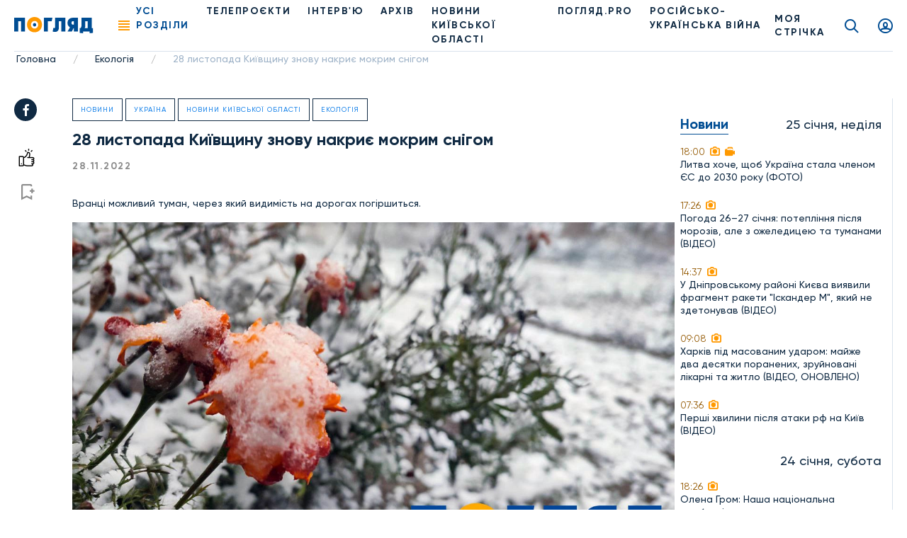

--- FILE ---
content_type: text/html; charset=UTF-8
request_url: https://poglyad.tv/28-listopada-kiyivshchinu-znovu-nakriie-mokrim-snigom-article
body_size: 13253
content:
<!doctype html>
<html lang="uk-UA">
<head>
    <meta charset="UTF-8">
    <meta name="viewport" content="width=device-width, user-scalable=no, initial-scale=1.0, maximum-scale=1.0, minimum-scale=1.0">
    <meta http-equiv="X-UA-Compatible" content="ie=edge">
    <meta property="fb:app_id" content="377866836791946" />

    <!-- Google Tag Manager -->
    <script>(function(w,d,s,l,i){w[l]=w[l]||[];w[l].push({'gtm.start':
                new Date().getTime(),event:'gtm.js'});var f=d.getElementsByTagName(s)[0],
            j=d.createElement(s),dl=l!='dataLayer'?'&l='+l:'';j.async=true;j.src=
            'https://www.googletagmanager.com/gtm.js?id='+i+dl;f.parentNode.insertBefore(j,f);
        })(window,document,'script','dataLayer','GTM-T7FDSPR');</script>
    <!-- End Google Tag Manager -->

    <!-- (C)2000-2023 Gemius SA - gemiusPrism  / poglyad.tv/Default section -->
    <script type="text/javascript">
        var pp_gemius_identifier = 'bOtFNJBTmXJ4uT9ytlIvi_V17zDp.Q8EwYJhTFIm3Dz.k7';
        // lines below shouldn't be edited
        function gemius_pending(i) { window[i] = window[i] || function() {var x = window[i+'_pdata'] = window[i+'_pdata'] || []; x[x.length]=arguments;};};
        gemius_pending('gemius_hit'); gemius_pending('gemius_event'); gemius_pending('gemius_init'); gemius_pending('pp_gemius_hit'); gemius_pending('pp_gemius_event'); gemius_pending('pp_gemius_init');
        (function(d,t) {try {var gt=d.createElement(t),s=d.getElementsByTagName(t)[0],l='http'+((location.protocol=='https:')?'s':''); gt.setAttribute('async','async');
        gt.setAttribute('defer','defer'); gt.src=l+'://gaua.hit.gemius.pl/xgemius.js'; s.parentNode.insertBefore(gt,s);} catch (e) {}})(document,'script');</script>
    
    <script async src="https://www.googletagmanager.com/gtag/js?id=G-N7X1RD5PC9"></script>

    <script>
        window.dataLayer = window.dataLayer || [];
        function gtag(){dataLayer.push(arguments);}
        gtag('js', new Date());
        gtag('config', 'G-N7X1RD5PC9');</script>

    <script async src="https://pagead2.googlesyndication.com/pagead/js/adsbygoogle.js?client=ca-pub-9383954651196172" crossorigin="anonymous"></script>

    <title>28 листопада Київщину знову накриє мокрим снігом, фото - Погляд</title>
<meta name="robots" content="index, follow"/>
<meta name="description" content="28 листопада Київщину знову накриє мокрим снігом - Погляд — новини Києва та Київщини онлайн Погляд — незалежна інформаційна агенція">
<link rel="canonical" href="https://poglyad.tv/28-listopada-kiyivshchinu-znovu-nakriie-mokrim-snigom-article">
    <script type="application/ld+json">
{
    "@context": "https://schema.org",
    "@type": "TelevisionStation",
    "address": {
        "@type": "PostalAddress",
        "addressLocality": "",
        "addressRegion": "",
        "postalCode":"",
        "streetAddress": ""
    },
    "description": "",
    "name": "Poglyad",
    "email": "poglyad.partner@gmail.com",
    "telephone": "+38 (096) 256-13-96",
    "priceRange": "UAH",
    "image": "https://poglyad.tv/assets/frontend/images/logo.png",
    "sameAs" :
        [
                    "https://www.facebook.com/poglyadkyivregion/",
            "https://twitter.com/poglyadtv",
            "https://www.linkedin.com/"
        ]
}
</script>
    <script type="application/ld+json">
{
    "@context": "https://schema.org",
    "@type": "WebPage",
    "breadcrumb": "Головна &gt; Екологія &gt; 28 листопада Київщину знову накриє мокрим снігом",
    "image": "https://poglyad.tv/assets/frontend/images/logo.png",
    "reviewedBy": {
        "@type": "Organization",
        "address": {
            "@type": "PostalAddress",
            "addressLocality": "",
            "addressRegion": "",
            "postalCode":"",
            "streetAddress": "08293, Київська обл., м.Буча, вул.Некрасова, 9в"
        },
        "email": "poglyad.partner@gmail.com"
    }
}
</script>
            <meta property="og:title" content="28 листопада Київщину знову накриє мокрим снігом, фото - Погляд">
        <meta property="og:image" content="https://poglyad.tv//storage/resized/preview/news/97da1f1b-7b59-457a-9798-2851acbeaf50/photo_2022-11-17_07-39-41 (2).jpg">
        <meta property="og:image:width" content="670" />
        <meta property="og:image:height" content="447" />
        <meta name="facebook-domain-verification" content="rhdiwka0qrg37vhsvesihqq649be2n" />
        <meta property="og:description" content="28 листопада Київщину знову накриє мокрим снігом - Погляд — новини Києва та Київщини онлайн Погляд — незалежна інформаційна агенція">
        <meta property="og:url" content="https://poglyad.tv/28-listopada-kiyivshchinu-znovu-nakriie-mokrim-snigom-article">
            <link rel="stylesheet" href="/frontend/css/article.css">
    <link rel="icon" type="image/png" sizes="32x32" href="/assets/frontend/images/favicon/favicon-32x32.png">
    <link rel="icon" type="image/png" sizes="96x96" href="/assets/frontend/images/favicon/favicon-96x96.png">
    <link rel="icon" type="image/png" sizes="16x16" href="/assets/frontend/images/favicon/favicon-16x16.png">
        <base href="https://poglyad.tv">
    <meta name="csrf-token" content="0GVYOkUh9svJ71KVFjI49OYBPxHZ2GFUzROVv6hV" />
            <meta name="robots" content="index, nofollow">
    </head>
<body>
    <div id="fb-root"></div>
    <script async defer crossorigin="anonymous" src="https://connect.facebook.net/ru_RU/sdk.js#xfbml=1&version=v9.0&appId=377866836791946&autoLogAppEvents=1" nonce="IADeX6DT"></script>
    <script async src="https://platform.twitter.com/widgets.js" charset="utf-8"></script>
    <script async src="//www.instagram.com/embed.js"></script>
<div class="wrapper article-page">
    <header class="header">
    <div class="menu__desktop">
    <div class="menu__column--left">
        <ul class="menu__list">
            <li class="menu__item--first has-submenu">
        <i class="icon icon-arrow"></i>
                    <a href="https://poglyad.tv/news-category" class="menu__link" >Новини</a>
                <ul class="menu__more">
            <li class="menu__item">
                    <a href="https://poglyad.tv/ukraine-category" class="menu__link" >Україна</a>
            </li>
<li class="menu__item">
                    <a href="https://poglyad.tv/kyiv-category" class="menu__link" >Київ</a>
            </li>
<li class="menu__item has-submenu">
        <i class="icon icon-arrow"></i>
                    <a href="https://poglyad.tv/novyny_Kyivskoi_oblasti-category" class="menu__link" >Новини Київської області</a>
                <ul class="menu__more--last">
            <li class="menu__item--first">
                    <a href="https://poglyad.tv/buchanskyi_raion-category" class="menu__link" >Бучанський район</a>
            </li>
<li class="menu__item--first">
                    <a href="https://poglyad.tv/boryspilskyi_raion-category" class="menu__link" >Бориспільський район</a>
            </li>
<li class="menu__item--first">
                    <a href="https://poglyad.tv/bilotserkivskyi_raion-category" class="menu__link" >Білоцерківський район</a>
            </li>
<li class="menu__item--first">
                    <a href="https://poglyad.tv/brovarskyi_raion-category" class="menu__link" >Броварський район</a>
            </li>
<li class="menu__item--first">
                    <a href="https://poglyad.tv/vyshhorodskyi_raion-category" class="menu__link" >Вишгородський район</a>
            </li>
<li class="menu__item--first">
                    <a href="https://poglyad.tv/obukhivskyi_raion-category" class="menu__link" >Обухівський район</a>
            </li>
<li class="menu__item--first">
                    <a href="https://poglyad.tv/fastivskyi_raion-category" class="menu__link" >Фастівський район</a>
            </li>

        </ul>
    </li>

        </ul>
    </li>
<li class="menu__item--first">
                    <a href="https://poglyad.tv/novyny_svitu-category" class="menu__link" >Новини світу</a>
            </li>
<li class="menu__item--first">
                    <a href="https://poglyad.tv/nadzvychaini_novyny-category" class="menu__link" >Надзвичайні новини</a>
            </li>
<li class="menu__item--first">
                    <a href="https://poglyad.tv/vidbudova_rehionu-category" class="menu__link" >Відбудова регіону</a>
            </li>
<li class="menu__item--first">
                    <a href="https://poglyad.tv/blohy-category" class="menu__link" >ПОГЛЯД.PRO</a>
            </li>
<li class="menu__item--first">
                    <a href="https://poglyad.tv/economy-category" class="menu__link" >Економіка</a>
            </li>
<li class="menu__item--first">
                    <a href="https://poglyad.tv/ekolohiia-category" class="menu__link" >Екологія</a>
            </li>
<li class="menu__item--first">
                    <a href="https://poglyad.tv/culture-category" class="menu__link" >Культура</a>
            </li>
<li class="menu__item--first">
                    <a href="https://poglyad.tv/sport-category" class="menu__link" >Спорт</a>
            </li>
<li class="menu__item--first">
                    <a href="https://poglyad.tv/society-category" class="menu__link" >Суспільство</a>
            </li>
<li class="menu__item--first has-submenu">
        <i class="icon icon-arrow"></i>
                    <a href="tv_projects-category" class="menu__link" >Телепроєкти</a>
                <ul class="menu__more">
            <li class="menu__item has-submenu">
        <i class="icon icon-arrow"></i>
                    <span class="menu__link" >Розважальні</span>
                <ul class="menu__more--last">
            <li class="menu__item--first">
                    <a href="politician-category" class="menu__link" >Всі політики роблять ЦЕ</a>
            </li>
<li class="menu__item--first">
                    <a href="by-digging-category" class="menu__link" >По копаному</a>
            </li>
<li class="menu__item--first">
                    <a href="break-category" class="menu__link" >Перерва</a>
            </li>
<li class="menu__item--first">
                    <a href="lookbook-category" class="menu__link" >Lookbook</a>
            </li>
<li class="menu__item--first">
                    <a href="came-down-category" class="menu__link" >Понаїхали</a>
            </li>
<li class="menu__item--first">
                    <a href="irpin-is-your-home-category" class="menu__link" >Ірпінь — твій дім</a>
            </li>
<li class="menu__item--first">
                    <a href="naukovi-zabavky-category" class="menu__link" >Наукові забавки</a>
            </li>
<li class="menu__item--first">
                    <a href="joga-category" class="menu__link" >Йога</a>
            </li>
<li class="menu__item--first">
                    <a href="kukuhnya-category" class="menu__link" >КуКухня</a>
            </li>
<li class="menu__item--first">
                    <a href="dity-pro-proekty-category" class="menu__link" >Діти.Pro</a>
            </li>

        </ul>
    </li>
<li class="menu__item has-submenu">
        <i class="icon icon-arrow"></i>
                    <span class="menu__link" >Інтерв'ю</span>
                <ul class="menu__more--last">
            <li class="menu__item--first">
                    <a href="pages-of-life-category" class="menu__link" >Сторінками життя</a>
            </li>
<li class="menu__item--first">
                    <a href="actual-interview-category" class="menu__link" >Актуальне інтерв'ю</a>
            </li>
<li class="menu__item--first">
                    <a href="personal-opinion-category" class="menu__link" >Особиста думка</a>
            </li>
<li class="menu__item--first">
                    <a href="aktualne-intervyu-korysne-category" class="menu__link" >Актуальне інтерв'ю корисне</a>
            </li>
<li class="menu__item--first">
                    <a href="v-obyektyvi-category" class="menu__link" >В об'єктиві</a>
            </li>
<li class="menu__item--first">
                    <a href="chesni-kroky-category" class="menu__link" >Чесні кроки</a>
            </li>
<li class="menu__item--first">
                    <a href="novyj-proyekt-artefir-category" class="menu__link" >Артефір</a>
            </li>

        </ul>
    </li>
<li class="menu__item has-submenu">
        <i class="icon icon-arrow"></i>
                    <span class="menu__link" >Пізнавальні</span>
                <ul class="menu__more--last">
            <li class="menu__item--first">
                    <a href="my-business-category" class="menu__link" >Моє діло</a>
            </li>
<li class="menu__item--first">
                    <a href="building-inspection-category" class="menu__link" >Будівельна інспекція</a>
            </li>
<li class="menu__item--first">
                    <a href="by-digging-category" class="menu__link" >По копаному</a>
            </li>
<li class="menu__item--first">
                    <a href="kyyivshhyna-vrazhaye-category" class="menu__link" >Київщина вражає</a>
            </li>
<li class="menu__item--first">
                    <a href="handbook-of-a-conscious-citizen-category" class="menu__link" >Довідник свідомого громадянина</a>
            </li>
<li class="menu__item--first">
                    <a href="den-v-istorii-category" class="menu__link" >День в історії</a>
            </li>
<li class="menu__item--first">
                    <a href="law-to-know-category" class="menu__link" >Право знати</a>
            </li>
<li class="menu__item--first">
                    <a href="irpin-is-your-home-category" class="menu__link" >Ірпінь — твій дім</a>
            </li>
<li class="menu__item--first">
                    <a href="naukovi-zabavky-category" class="menu__link" >Наукові забавки</a>
            </li>
<li class="menu__item--first">
                    <a href="irpin-moya-svitlyna-moya-istoriya-category" class="menu__link" >Ірпінь. Моя світлина - моя історія</a>
            </li>
<li class="menu__item--first">
                    <a href="pro-bono-category" class="menu__link" >Pro Bono</a>
            </li>
<li class="menu__item--first">
                    <a href="joga-category" class="menu__link" >Йога</a>
            </li>
<li class="menu__item--first">
                    <a href="dity-pro-proekty-category" class="menu__link" >Діти.Pro</a>
            </li>

        </ul>
    </li>
<li class="menu__item has-submenu">
        <i class="icon icon-arrow"></i>
                    <span class="menu__link" >Розслідування</span>
                <ul class="menu__more--last">
            <li class="menu__item--first">
                    <a href="facts-against-words-category" class="menu__link" >Факти проти слів</a>
            </li>
<li class="menu__item--first">
                    <a href="where-is-the-betrayal-category" class="menu__link" >#дезрада</a>
            </li>
<li class="menu__item--first">
                    <a href="investigation-pryirpinnya-category" class="menu__link" >Розслідування Приірпіння</a>
            </li>
<li class="menu__item--first">
                    <a href="hot-topic-category" class="menu__link" >Гостра тема</a>
            </li>
<li class="menu__item--first">
                    <a href="unfulfilled-promises-category" class="menu__link" >Невиконані обіцянки</a>
            </li>
<li class="menu__item--first">
                    <a href="birka-category" class="menu__link" >БіРКа</a>
            </li>
<li class="menu__item--first">
                    <a href="schemes-category" class="menu__link" >Схеми</a>
            </li>
<li class="menu__item--first">
                    <a href="mahlyary-category" class="menu__link" >Махляри</a>
            </li>

        </ul>
    </li>
<li class="menu__item has-submenu">
        <i class="icon icon-arrow"></i>
                    <span class="menu__link" >Соціальні</span>
                <ul class="menu__more--last">
            <li class="menu__item--first">
                    <a href="politician-category" class="menu__link" >Всі політики роблять ЦЕ</a>
            </li>
<li class="menu__item--first">
                    <a href="sotsialna-reklama-category" class="menu__link" >Соціальна реклама</a>
            </li>
<li class="menu__item--first">
                    <a href="own-view-category" class="menu__link" >Власний погляд</a>
            </li>
<li class="menu__item--first">
                    <a href="the-price-of-freedom-category" class="menu__link" >Ціна свободи</a>
            </li>
<li class="menu__item--first">
                    <a href="kruglyj-stil-category" class="menu__link" >Круглий стіл</a>
            </li>
<li class="menu__item--first">
                    <a href="poglyad-na-golovne-category" class="menu__link" >Погляд на головне</a>
            </li>
<li class="menu__item--first">
                    <a href="blagodim-category" class="menu__link" >БлагоДім</a>
            </li>
<li class="menu__item--first">
                    <a href="daty-radu-category" class="menu__link" >Дати Раду</a>
            </li>
<li class="menu__item--first">
                    <a href="dumka-gromady-category" class="menu__link" >Думка громади</a>
            </li>

        </ul>
    </li>

        </ul>
    </li>

        </ul>
        <ul class="menu__general">
            <li class="nav__item">
            <a href="https://poglyad.tv/news-category" class="nav__link" >Новини</a>
    </li>
<li class="nav__item">
            <a href="https://poglyad.tv//about" class="nav__link" >Про нас</a>
    </li>
<li class="nav__item">
            <a href="https://poglyad.tv/tv_projects-category" class="nav__link" >Проекти</a>
    </li>

        </ul>
    </div>
    <div class="menu__column--right">
        <div class="inform-more">
            <div class="top">
                <div class="h3-title">Бажаеш розповісти щось важливе?</div>
                                    <a href="https://poglyad.tv/news-form" class="main-btn">Прислати новину</a>
                            </div>
            <div class="middle">
                <div class="h3-title">Отримайте актуальні новини</div>
                <form method="POST" action="https://poglyad.tv/subscribe" accept-charset="UTF-8" id="subscribe-menu" class="js_validate"><input name="_token" type="hidden" value="0GVYOkUh9svJ71KVFjI49OYBPxHZ2GFUzROVv6hV">
                <div data-error="Обов'язкове поле" class="form-field input-field">
                    <input id="email-menu" class="validate form-control" required placeholder="Ваш E-mail" name="email" type="email">
                </div>
                <button type="submit" class="button-reset"><i class="icon icon-send"></i></button>
                </form>
            </div>
            <div class="bottom">
                <div class="h3-title">Слідкуйте за новинами у соц. мережах</div>
                <ul class="social__list">
                    <li class="social__item">
                        <a href="https://www.facebook.com/poglyadkyivregion/" class="social__link" target="_blank" rel="nofollow">
                            <i class="icon icon-facebook"></i>
                        </a>
                    </li>
                    <li class="social__item">
                        <a href="https://www.instagram.com/poglyad.news/" class="social__link" target="_blank" rel="nofollow">
                            <i class="icon icon-instagram"></i>
                        </a>
                    </li>
                    <li class="social__item">
                        <a href="https://www.youtube.com/channel/UCnN6PLPAqdlZyeQ3fp3EEjA" class="social__link" target="_blank" rel="nofollow">
                            <i class="icon icon-youtube"></i>
                        </a>
                    </li>
                </ul>
            </div>
        </div>
    </div>
</div>
    <div class="header__right">
        <div class="news-header js_news-header">
            <div class="ttl">Новости
                <span class="quantity">26</span>
            </div>
        </div>
                    <a href="https://poglyad.tv" class="header__logo">
                <img src="https://poglyad.tv//assets/frontend/images/logo.svg" alt="logo">
            </a>
                <nav class="header__nav">
            <div class="nav__ham js_nav--ham"><span></span><span></span><span></span><span></span></div>
            <ul class="nav__list">
                <li class="nav__item js_nav--ham"><span role="button" class="nav__link nav-link active">Усі розділи</span></li>
                <li class="nav__item">
            <a href="https://poglyad.tv/tv_projects-category" class="nav__link" >Телепроєкти</a>
    </li>
<li class="nav__item">
            <a href="interviu-category" class="nav__link" >ІНТЕРВ'Ю</a>
    </li>
<li class="nav__item">
            <a href="archive" class="nav__link" >Архів</a>
    </li>
<li class="nav__item">
            <a href="novyny_Kyivskoi_oblasti-category" class="nav__link" >НОВИНИ КИЇВСЬКОЇ ОБЛАСТІ</a>
    </li>
<li class="nav__item">
            <a href="https://poglyad.tv/blohy-category" class="nav__link" >ПОГЛЯД.PRO</a>
    </li>
<li class="nav__item">
            <a href="russia_war_against_ukraine-category" class="nav__link" >РОСІЙСЬКО-УКРАЇНСЬКА ВІЙНА</a>
    </li>

            </ul>
        </nav>
    </div>
    <div class="header__left">
                    <a href="https://poglyad.tv/tape" class="tape__link">
                МОЯ СТРІЧКА            </a>
                    <a href="https://poglyad.tv/search" class="search__link icon icon-search"></a>
                    <a href="#js_signin" id="showSignIn" class="user__link icon icon-user fancybox"></a>
                <a href="#js_error" id="showError" class="fancybox" hidden></a>
        <a href="#js_success" id="showSuccess" class="fancybox" hidden></a>
        <a href="#js_reset_pass" id="showResetPass" class="fancybox-reset" hidden></a>
    </div>
</header>
        <script type="application/ld+json">
        {
            "@context": "http://schema.org",
            "@type": "BreadcrumbList",
            "itemListElement": [
                                {
                "@type": "ListItem",
                "position": 1,
                "item": {
                    "@id": "https://poglyad.tv",
                            "name": "Головна"
                        }
                    },
                                                        {
                    "@type": "ListItem",
                    "position": 2,
                            "item": {
                                "@id": "https://poglyad.tv/ekolohiia-category",
                                "name": "Екологія"
                            }
                        },
                                                                    {
                    "@type": "ListItem",
                    "position": 3,
                            "item": {
                                "@id": "",
                                "name": "28 листопада Київщину знову накриє мокрим снігом"
                            }
                        }
                                    ]
}
</script><section class="section__breadcrumbs">
    <ul class="breadcrumbs">
                    <li class="breadcrumbs__item">
                                    <a href="https://poglyad.tv" class="breadcrumbs__link">Головна</a>
                    <span class="divider">/</span>
                            </li>
                    <li class="breadcrumbs__item">
                                    <a href="https://poglyad.tv/ekolohiia-category" class="breadcrumbs__link">Екологія</a>
                    <span class="divider">/</span>
                            </li>
                    <li class="breadcrumbs__item">
                                    <span class="breadcrumbs__link">28 листопада Київщину знову накриє мокрим снігом</span>
                            </li>
            </ul>
</section>
    <div class="main">
        
    <div id="fb-root"></div>
    <div class="container-wrap flex flex-wrap">
        <div class="main-subcontainer">
            <div class="two-columns-container">
                <div class="social-panel ">
    <ul class="social__list">
        <li class="social__item">
            <a href="https://www.facebook.com/sharer/sharer.php?u=https://poglyad.tv/28-listopada-kiyivshchinu-znovu-nakriie-mokrim-snigom-article"
               class="social__link" target="_blank" rel="nofollow">
                <i class="icon icon-facebook"></i>
            </a>
        </li>
    </ul>
            <div class="links">
            <button data-put="https://poglyad.tv/client/put/97da1f1b-7b59-457a-9798-2851acbeaf50/in/likes"
        data-remove="https://poglyad.tv/client/remove/97da1f1b-7b59-457a-9798-2851acbeaf50/from/likes"
        data-method="POST"
        class="link-like js_toggle_in_favorites ">
    <i class="icon icon-like"></i>
</button>
                            <a href="#js_signin" class="link-flag fancybox"><i class="icon icon-flag"></i></a>
                    </div>
    </div>
                <div class="content">
                    <div class="item-rev" itemscope itemtype="https://schema.org/NewsArticle">
                                                    <div class="section-name-article">
                                <a href="https://poglyad.tv/news-category">Новини</a>
                            </div>
                                                    <div class="section-name-article">
                                <a href="https://poglyad.tv/ukraine-category">Україна</a>
                            </div>
                                                    <div class="section-name-article">
                                <a href="https://poglyad.tv/novyny_Kyivskoi_oblasti-category">Новини Київської області</a>
                            </div>
                                                    <div class="section-name-article">
                                <a href="https://poglyad.tv/ekolohiia-category">Екологія</a>
                            </div>
                                                <h1 class="h1-title" itemprop="headline">
                            28 листопада Київщину знову накриє мокрим снігом
                        </h1>
                                                                                <div class="info-article">
                            <span class="data" itemprop="datePublished" content="2022-11-28T00:00:00+02:00">28.11.2022</span>
                                                    </div>
                        <div>
                            <span class="">Вранці можливий туман, через який видимість на дорогах погіршиться.</span>
                        </div>
                        <br>
                        <div>
                            <figure style="float: left; padding: 10px">
        <img src="/storage/resized/lg/news/97da1f1b-7b59-457a-9798-2851acbeaf50/photo_2022-11-17_07-39-41 (2).jpg"
             alt="28 листопада Київщину знову накриє мокрим снігом - зображення"
             title="28 листопада Київщину знову накриє мокрим снігом">
        <figcaption></figcaption>
    </figure>
    <div style="clear: both"></div>
<p>Синоптики попереджають про небезпечні метерологічні явища на Київщині 28 листопада. За <a href="📌Прогноз погоди по Київщині на 28 листопада + ‼️ПОПЕРЕДЖЕННЯ ПРО НЕБЕЗПЕЧНІ МЕТЕОРОЛОГІЧНІ ЯВИЩА‼️  Хмарно ☁️ Невеликий мокрий сніг та дощ (вночі місцями)🌨️🌧️. Вночі та вранці туман🌫️; на дорогах подекуди ожеледиця. Вітер змінних напрямків, 3-8 м/с. 🌡Температура по області вночі та вдень від 3° морозу до 2° тепла; у Києві вночі та вдень близько 0°.  Сайт (https://www.meteo.gov.ua/)💧Instagram (https://www.instagram.com/kyiv_hmc/)💧Facebook (https://www.facebook.com/UkrHMC)💧YouTube (https://www.youtube.com/c/%D0%A3%D0%BA%D1%80%D0%B0%D1%97%D0%BD%D1%81%D1%8C%D0%BA%D0%B8%D0%B9%D0%B3%D1%96%D0%B4%D1%80%D0%BE%D0%BC%D0%B5%D1%82%D0%B5%D0%BE%D1%80%D0%BE%D0%BB%D0%BE%D0%B3%D1%96%D1%87%D0%BD%D0%B8%D0%B9%D1%86%D0%B5%D0%BD%D1%82%D1%80)" target="_blank" ref="">прогнозом</a> Укргідрометцентру, новий робочий тиждень у пристоличному регіоні розпочнеться  опадів та туману.</p><p>У понеділок очікується хмарна погода, ймовірний мокрий сніг та дощ. Також вночі та вранці в пристоличному регіоні очікується туман, через що видимість на дорогах впаде до 200-50 м. Крім того на дорогах подекуди можлива ожеледиця. Вітер змінних напрямків, 3-8 м/с. Температура по області вночі та вдень від 3° морозу до 2° тепла, а в Києві вночі та вдень близько 0°.</p><p>Через погіршення погодних умов в області оголошено І рівень небезпеки, тож водіїв закликають бути уважними на дорогах. За можливості не виїжджайте на власних авто під час снігопаду. Натомість пішоходів просять бути обачними, користуватися флікерами і ліхтариками в темний час доби.</p>
<div style="clear: both"></div>
<figure style="float: left; padding: 10px">
        <img src="/storage/resized/lg/news/97da1f1b-7b59-457a-9798-2851acbeaf50/28_pogoda.jpg"
             alt="28 листопада Київщину знову накриє мокрим снігом - зображення"
             title="28 листопада Київщину знову накриє мокрим снігом">
        <figcaption></figcaption>
    </figure>
    <div style="clear: both"></div>
<p><span style="color: rgb(16, 42, 67);"><span style="background-color: rgb(255, 255, 255);">Як повідомляв "Погляд", </span></span><span style="color: rgb(34, 136, 234);"><span style="background-color: rgb(255, 255, 255);"><a href="https://poglyad.tv/na-kiyivshchini-vipav-pershiy-snig-foto-article" target="_blank" ref="">у ніч із 17 на 18 листопада на Київщині випав перший сніг</a></span></span><span style="color: rgb(16, 42, 67);"><span style="background-color: rgb(255, 255, 255);">. Тож у містечка пристоличного регіону прийшла "зима".</span></span></p><hr><p><em><span style="color: rgb(16, 42, 67);"><span style="background-color: rgb(255, 255, 255);">Щоб першими дізнаватися про останні події Київщини, України та світу – переходьте і підписуйтесь на наш </span></span><span style="color: rgb(34, 136, 234);"><span style="background-color: rgb(255, 255, 255);"><a href="https://t.me/poglyadkievregion" target="_blank" ref="">Telegram-канал Погляд Київщина</a></span></span><span style="color: rgb(16, 42, 67);"><span style="background-color: rgb(255, 255, 255);"> – Інформаційна Агенція. Також читайте нас у </span></span><span style="color: rgb(34, 136, 234);"><span style="background-color: rgb(255, 255, 255);"><a href="https://www.facebook.com/poglyadkyivregion" target="_blank" ref="">Facebook Погляд Київщина</a></span></span><span style="color: rgb(16, 42, 67);"><span style="background-color: rgb(255, 255, 255);"> і дивіться на </span></span><span style="color: rgb(34, 136, 234);"><span style="background-color: rgb(255, 255, 255);"><a href="https://www.youtube.com/channel/UCnN6PLPAqdlZyeQ3fp3EEjA" target="_blank" ref="">YouTube</a></span></span><span style="color: rgb(16, 42, 67);"><span style="background-color: rgb(255, 255, 255);">.</span></span></em></p>
<div style="clear: both"></div>

                        </div>
                                                    <div class="tags__list">
                                                                    <a href="https://poglyad.tv/pogoda-tag">#погода</a>
                                                                    <a href="https://poglyad.tv/kyivska-oblast-tag">#Київська область</a>
                                                            </div>
                                                                    </div>
                    
                </div>
            </div>
        </div>
        <div class="sidebar__left">
            <div class="sidebar__item text-center">
    
</div>
        <div class="sidebar__list">
                            <div class="sidebar__data">
                                    <div class="h2-title">Новини</div>
                                <div class="date-info">25 січня, неділя</div>
            </div>
                                                                <a href="https://poglyad.tv/litva-hoche-shchob-ukrayina-stala-chlenom-ies-do-2030-roku-foto-article" class="sidebar__item">
                                    <div class="time">
                                                <span>18:00</span>
                         <i class="icon icon-camera"></i>                          <i class="icon icon-video"></i>                     </div>
                                            <p>Литва хоче, щоб Україна стала членом ЄС до 2030 року (ФОТО)</p>
                                                        </a>
                                                                                                <a href="https://poglyad.tv/pogoda-26-27-sichnya-poteplinnya-pislya-moroziv-ale-z-ozhelediceyu-ta-tumanami-video-article" class="sidebar__item">
                                    <div class="time">
                                                <span>17:26</span>
                         <i class="icon icon-camera"></i>                                             </div>
                                            <p>Погода 26–27 січня: потепління після морозів, але з ожеледицею та туманами (ВІДЕО)</p>
                                                        </a>
                                                                                                <a href="https://poglyad.tv/u-dniprovskomu-rayoni-kiieva-viyavili-fragment-raketi-iskander-m-yakiy-ne-zdetonuvav-video-article" class="sidebar__item">
                                    <div class="time">
                                                <span>14:37</span>
                         <i class="icon icon-camera"></i>                                             </div>
                                            <p>У Дніпровському районі Києва виявили фрагмент ракети &quot;Іскандер М&quot;, який не здетонував (ВІДЕО)</p>
                                                        </a>
                                                                                                <a href="https://poglyad.tv/harkiv-pid-masovanim-udarom-mayzhe-dva-desyatki-poranenih-zruynovani-likarni-ta-zhitlo-video-onovleno-article" class="sidebar__item">
                                    <div class="time">
                                                <span>09:08</span>
                         <i class="icon icon-camera"></i>                                             </div>
                                            <p>Харків під масованим ударом: майже два десятки поранених, зруйновані лікарні та житло (ВІДЕО, ОНОВЛЕНО)</p>
                                                        </a>
                                                                                                <a href="https://poglyad.tv/pershi-hvilini-pislya-ataki-rf-na-kiyiv-video-article" class="sidebar__item">
                                    <div class="time">
                                                <span>07:36</span>
                         <i class="icon icon-camera"></i>                                             </div>
                                            <p>Перші хвилини після атаки рф на Київ (ВІДЕО)</p>
                                                        </a>
                                                                <div class="sidebar__data">
                                <div class="date-info">24 січня, субота</div>
            </div>
                                                                <a href="https://poglyad.tv/olena-grom-nasha-nacionalna-osoblivist-dopomagati-avtomatichno-bez-zayvih-sliv-ta-instrukciy-article" class="sidebar__item">
                                    <div class="time">
                                                <span>18:26</span>
                         <i class="icon icon-camera"></i>                                             </div>
                                            <p>Олена Гром: Наша національна особливість допомагати автоматично, без зайвих слів та інструкцій</p>
                                                        </a>
                                                                <div class="sidebar__data">
                                <div class="date-info">23 січня, п’ятниця</div>
            </div>
                                                                <a href="https://poglyad.tv/istoriki-zaraz-duzhe-bagato-roblyat-dlya-togo-shchob-ukrayinci-chitkishe-usvidomili-svoyu-identichnist-interv-yu-z-istorikom-oleksiiem-sokirkom-article" class="sidebar__item">
                                    <div class="time">
                                                <span>09:59</span>
                         <i class="icon icon-camera"></i>                                             </div>
                                            <p>&quot;Історики зараз дуже багато роблять для того, щоб українці чіткіше усвідомили свою ідентичність&quot;. Інтерв’ю з істориком Олексієм Сокирком</p>
                                                        </a>
                                <div class="sidebar__item">
    
</div>
                                <div class="sidebar__data">
                                <div class="date-info">22 січня, четвер</div>
            </div>
                                                                <a href="https://poglyad.tv/vikinuti-vitrazhi-povernulisya-muzichna-shkola-vidnovila-znishchenu-krasu-video-article" class="sidebar__item">
                                    <div class="time">
                                                <span>11:00</span>
                         <i class="icon icon-camera"></i>                                             </div>
                                            <p>Викинуті вітражі повернулися: музична школа відновила знищену красу (ВІДЕО)</p>
                                                        </a>
                                                                                                <a href="https://poglyad.tv/go-navchay-dlya-ukrayini-provela-doslidzhennya-pro-vpliv-viyni-na-navchannya-pidlitkiv-video-article" class="sidebar__item">
                                    <div class="time">
                                                <span>09:22</span>
                         <i class="icon icon-camera"></i>                                             </div>
                                            <p>ГО &quot;Навчай для України&quot; провела дослідження про вплив війни на навчання підлітків (ВІДЕО)</p>
                                                        </a>
                                                                <div class="sidebar__data">
                                <div class="date-info">20 січня, вівторок</div>
            </div>
                                                                <a href="https://poglyad.tv/polittehnologa-ta-veduchogo-youtube-kanalu-islandiya-volodimira-petrova-zvilnili-z-derzhustanovi-nacionalne-viyskove-memorialne-kladovishche-foto-article" class="sidebar__item">
                                    <div class="time">
                                                <span>15:21</span>
                         <i class="icon icon-camera"></i>                                             </div>
                                            <p>Політтехнолога та ведучого YouTube-каналу “Ісландія” Володимира Петрова звільнили з держустанови “Національне військове меморіальне кладовище” (ФОТО)</p>
                                                        </a>
                                                                                                <a href="https://poglyad.tv/yanukovicha-zasudili-do-15-rokiv-uv-yaznennya-za-zavolodinnya-ugiddyami-suholuchchya-foto-article" class="sidebar__item">
                                    <div class="time">
                                                <span>11:41</span>
                                                                    </div>
                                            <p>Януковича засудили до 15 років ув’язнення за заволодіння угіддями Сухолуччя (ФОТО)</p>
                                                        </a>
                                                                                                <a href="https://poglyad.tv/lyudmila-pershin-uhvala-sudovogo-rishennya-po-spravi-mikoli-dzyubi-znovu-vidkladena-article" class="sidebar__item">
                                    <div class="time">
                                                <span>10:00</span>
                         <i class="icon icon-camera"></i>                          <i class="icon icon-video"></i>                     </div>
                                            <p>Людмила Першин: Ухвала судового рішення по справі Миколи Дзюби знову відкладена</p>
                                                        </a>
                                                                <div class="sidebar__data">
                                <div class="date-info">19 січня, понеділок</div>
            </div>
                                                                <a href="https://poglyad.tv/startuvav-priyom-robit-na-premiyu-imeni-ruslana-ganushchaka-foto-article" class="sidebar__item">
                                    <div class="time">
                                                <span>14:00</span>
                         <i class="icon icon-camera"></i>                                             </div>
                                            <p>Стартував прийом робіт на Премію імені Руслана Ганущака (ФОТО)</p>
                                                        </a>
                                                                                                <a href="https://poglyad.tv/u-derzhavnomu-podatkovomu-universiteti-oblashtuvali-centr-nezlamnosti-foto-article" class="sidebar__item">
                                    <div class="time">
                                                <span>12:08</span>
                         <i class="icon icon-camera"></i>                                             </div>
                                            <p>У Державному податковому університеті облаштували Центр незламності (ФОТО)</p>
                                                        </a>
                                <div class="sidebar__item">
    
</div>
                                                                <a href="https://poglyad.tv/kiyivshchina-otrimala-pershu-partiyu-zaryadnih-stanciy-z-chehiyi-foto-article" class="sidebar__item">
                                    <div class="time">
                                                <span>09:19</span>
                         <i class="icon icon-camera"></i>                                             </div>
                                            <p>Київщина отримала першу партію зарядних станцій з Чехії (ФОТО)</p>
                                                        </a>
                                                                <div class="sidebar__data">
                                <div class="date-info">18 січня, неділя</div>
            </div>
                                                                <a href="https://poglyad.tv/prognoz-pogodi-na-19-20-sichnya-2026-video-article" class="sidebar__item">
                                    <div class="time">
                                                <span>18:38</span>
                         <i class="icon icon-camera"></i>                                             </div>
                                            <p>Прогноз погоди на 19-20 січня 2026 (ВІДЕО)</p>
                                                        </a>
                                                                                                <a href="https://poglyad.tv/na-viyni-zaginuv-zahisnik-z-irpenya---oleksiy-ienin-foto-article" class="sidebar__item">
                                    <div class="time">
                                                <span>17:10</span>
                         <i class="icon icon-camera"></i>                                             </div>
                                            <p>На війні загинув захисник з Ірпеня - Олексій Єнін (ФОТО)</p>
                                                        </a>
                                                                                                <a href="https://poglyad.tv/yakshcho-tramp-vtorgnetsya-u-grenlandiyu-ce-bude-zahmarnim-shchastyam-putina---prem-ier-ministr-ispaniyi-foto-article" class="sidebar__item">
                                    <div class="time">
                                                <span>15:05</span>
                         <i class="icon icon-camera"></i>                          <i class="icon icon-video"></i>                     </div>
                                            <p>Якщо Трамп вторгнеться у Гренландію, це буде захмарним щастям Путіна - прем&#039;єр-міністр Іспанії (ФОТО)</p>
                                                        </a>
                                                                                                <a href="https://poglyad.tv/na-kiyivshchini-likvidovuyut-naslidki-obstriliv-i-pidtrimuyut-lyudey-v-umovah-energetichnoyi-krizi-video-article" class="sidebar__item">
                                    <div class="time">
                                                <span>11:49</span>
                         <i class="icon icon-camera"></i>                                             </div>
                                            <strong>На Київщині ліквідовують наслідки обстрілів і підтримують людей в умовах енергетичної кризи (ВІДЕО)</strong>
                                                        </a>
                                                                                                <a href="https://poglyad.tv/u-polshchi-vidkrili-zbir-na-generatori-dlya-kiieva-foto-article" class="sidebar__item">
                                    <div class="time">
                                                <span>10:00</span>
                         <i class="icon icon-camera"></i>                          <i class="icon icon-video"></i>                     </div>
                                            <p>У Польщі відкрили збір на генератори для Києва (ФОТО)</p>
                                                        </a>
                                                                <div class="sidebar__data">
                                <div class="date-info">17 січня, субота</div>
            </div>
                                                                <a href="https://poglyad.tv/biyci-429-go-polku-ahilles-vryatuvali-sovu-z-antidronovoyi-sitkit-video-article" class="sidebar__item">
                                    <div class="time">
                                                <span>15:30</span>
                         <i class="icon icon-camera"></i>                                             </div>
                                            <p>Бійці 429-го полку &quot;АХІЛЛЕС&quot; врятували сову з антидронової сіткит (ВIДЕО)</p>
                                                        </a>
                                <div class="sidebar__item">
    
</div>
                                <div class="sidebar__data">
                                <div class="date-info">16 січня, п’ятниця</div>
            </div>
                                                                <a href="https://poglyad.tv/[base64]" class="sidebar__item">
                                    <div class="time">
                                                <span>11:43</span>
                         <i class="icon icon-camera"></i>                                             </div>
                                            <p>&quot;На чемпіонаті світу ми хотіли показати, що українці незламні, сильні, прагнуть світової поваги&quot;. Інтерв’ю з керівницею ірпінського клубу танцювального спорту &quot;Адажіо&quot; Катериною Салямон-Міхєєвою</p>
                                                        </a>
                                                                                                <a href="https://poglyad.tv/olena-grom-z-buchi-stala-laureatkoyu-fotopremiyi-imeni-mikoli-anackogo-video-article" class="sidebar__item">
                                    <div class="time">
                                                <span>10:01</span>
                         <i class="icon icon-camera"></i>                          <i class="icon icon-video"></i>                     </div>
                                            <p>Олена Гром з Бучі стала лауреаткою фотопремії імені Миколи Анацького (ВІДЕО)</p>
                                                        </a>
                                                                <div class="sidebar__data">
                                <div class="date-info">15 січня, четвер</div>
            </div>
                                                                <a href="https://poglyad.tv/u-kiievi-zimovi-kanikuli-v-shkolah-prodovzhat-do-1-lyutogo-2026-roku-cherez-nadzvichaynu-situaciyu-v-energetici-foto-article" class="sidebar__item">
                                    <div class="time">
                                                <span>20:00</span>
                         <i class="icon icon-camera"></i>                          <i class="icon icon-video"></i>                     </div>
                                            <strong>У Києві зимові канікули в школах продовжать до 1 лютого 2026 року через надзвичайну ситуацію в енергетиці (ФОТО)</strong>
                                                        </a>
                                                                                                <a href="https://poglyad.tv/v-ukrayini-zaprovadyat-noviy-pravopis-i-nacionalniy-shrift-foto-article" class="sidebar__item">
                                    <div class="time">
                                                <span>11:57</span>
                         <i class="icon icon-camera"></i>                                             </div>
                                            <p>Верховна Рада ухвалила постанову, спрямовану на посилення ролі української мови в державі (ФОТО)</p>
                                                        </a>
                                                                                                <a href="https://poglyad.tv/rosiyska-tehnika-bilya-reaktoriv-zaes-viyskovi-oprilyudnili-novi-kadri-z-drona-video-article" class="sidebar__item">
                                    <div class="time">
                                                <span>09:16</span>
                         <i class="icon icon-camera"></i>                          <i class="icon icon-video"></i>                     </div>
                                            <p>Російська техніка біля реакторів ЗАЕС: військові оприлюднили нові кадри з дрона (ВІДЕО)</p>
                                                        </a>
                                                                </div>
</div>
    </div>
        <span class="go-to-top">
            <i class="icon icon-uparrow"> </i>
        </span>
    </div>
<footer class="footer">
        <div class="footer__top">
        <div class="left">
            <div class="h1-title">Отримайте актуальні новини</div>
            <form method="POST" action="https://poglyad.tv/subscribe" accept-charset="UTF-8" id="subscribe-footer" class="js_validate"><input name="_token" type="hidden" value="0GVYOkUh9svJ71KVFjI49OYBPxHZ2GFUzROVv6hV">
                <div data-error="Обов'язкове поле" class="form-field input-field">
                    <input id="email" class="validate form-control" required placeholder="Ваш E-mail" name="email" type="email">
                </div>
                <button type="submit" class="button-reset"><i class="icon icon-send"></i></button>
            </form>
        </div>
        <div class="right">
            <div class="h1-title">Слідкуйте за новинами у соц. мережах</div>
            <ul class="social__list">
                <li class="social__item">
                    <a href="https://www.facebook.com/poglyadkyivregion/" class="social__link" target="_blank" rel="nofollow">
                        <i class="icon icon-facebook"></i>
                    </a>
                </li>
                <li class="social__item">
                    <a href="https://www.instagram.com/poglyad.news/" class="social__link" target="_blank" rel="nofollow">
                        <i class="icon icon-instagram"></i>
                    </a>
                </li>
                <li class="social__item">
                    <a href="https://www.youtube.com/channel/UCnN6PLPAqdlZyeQ3fp3EEjA" class="social__link" target="_blank" rel="nofollow">
                        <i class="icon icon-youtube"></i>
                    </a>
                </li>
                <li class="social__item">
                    <a href="https://t.me/poglyadkievregion" class="social__link" target="_blank" rel="nofollow">
                        <i class="icon icon-telegram"></i>
                    </a>
                </li>
            </ul>
        </div>
    </div>
    <div class="footer__bottom">
        <div class="left">
            <ul class="menu__list">
                                                            <li class="menu__item"><a href="https://poglyad.tv/about" class="menu__link">Про нас</a></li>
                                                                                <li class="menu__item"><a href="https://poglyad.tv/sitemap-page" class="menu__link">Карта сайту</a></li>
                                                                                <li class="menu__item"><a href="/companynews-category" class="menu__link">Новини компаній</a></li>
                                                                                <li class="menu__item"><a href="https://poglyad.tv/archive" class="menu__link">Архів</a></li>
                                                </ul>
            <div class="footer__copy">@2017-<span class="yearN"></span>- ІА «Погляд». Використання матеріалів сайту лише
                за умови посилання (для інтернет-видань - гіперпосилання) на «Погляд».
            </div>
        </div>
        <div class="right">
            <div class="top">
                                    <a href="https://poglyad.tv/news-form" class="main-btn">Прислати новину</a>
                            </div>
        </div>
    </div>
</footer>
<div id="js_signin"
     class="modal-g modal-signin"
     
     data-modal-id="#showSignIn"
     style="display:none">
    <div class="modal-top">
        <div class="h1-title">Вхід</div>
        <div class="two-columns flex">
            <div class="column-left">
                <span class="h2-title color--blue">Увійти за допомогою соціальних мереж</span>
                <ul class="social__list width-bg">
                    <li class="social__item bg-facebook">
                        <a href="https://poglyad.tv/login/facebook" class="social__link" rel="nofollow">
                            <i class="icon icon-facebook"></i>
                        </a>
                    </li>
                    <li class="social__item bg-goole">
                        <a href="https://poglyad.tv/login/google" class="social__link" rel="nofollow">
                            <i class="icon icon-google"></i>
                        </a>
                    </li>
                </ul>
            </div>
            <div class="column-right">
                <form method="POST" action="https://poglyad.tv/login" name="#" class="js_validate">
                    <input type="hidden" name="_token" value="0GVYOkUh9svJ71KVFjI49OYBPxHZ2GFUzROVv6hV">                    <div data-error="Обов`язкове поле" class="form-field input-field">
                        <label class="label-f">Email</label>
                        <input name="email"
                               type="email"
                               value=""
                               required
                               placeholder=""
                               data-validate="email"
                               class="validate form-control">
                    </div>
                    <div data-error="Обов`язкове поле" class="form-field input-field">
                        <label class="label-f">Пароль</label>
                        <input name="password" type="password" placeholder="" required data-validate="pass"
                               class="validate form-control">
                    </div>
                    <button type="submit" class="button-reset main-btn">УВІЙТИ</button>
                </form>
                <a href="#js_forgot_pass" class="btn-password fancybox">Забули пароль?</a>
            </div>
        </div>
        <div class="bottom-h">
            Немає аккаунту? <a href="#js_signup" class="btn-signup fancybox"> Зареєструватися</a>
        </div>
    </div>
</div>
<div id="js_signup" class="modal-g modal-signup" style="display:none">
    <div class="modal-top">
        <div class="h1-title">Реєстрація</div>
        <form method="POST" action="https://poglyad.tv/register" name="#" class="js_validate">
            <input type="hidden" name="_token" value="0GVYOkUh9svJ71KVFjI49OYBPxHZ2GFUzROVv6hV">            <div class="two-columns flex">
                <div class="column-left">
                    <div data-error="Обов`язкове поле" class="form-field input-field">
                        <label class="label-f">Ім`я</label>
                        <input name="name_first"
                               type="text"
                               required
                               placeholder=""
                               value=""
                               class="validate form-control">
                    </div>
                    <div data-error="Обов`язкове поле" class="form-field input-field">
                        <label class="label-f">Прізвище</label>
                        <input name="name_last"
                               type="text"
                               value=""
                               required
                               placeholder=""
                               class="validate form-control">
                    </div>
                    <div data-error="Обов`язкове поле" class="form-field input-field">
                        <label class="label-f">Email</label>
                        <input name="email"
                               type="email"
                               value=""
                               required
                               placeholder=""
                               data-validate="email"
                               class="validate form-control">
                    </div>
                </div>
                <div class="column-right">
                    <div data-error="Обов`язкове поле" class="form-field input-field">
                        <label class="label-f">Пароль</label>
                        <input name="password" type="password" placeholder="" required data-validate="pass"
                               class="validate form-control">
                    </div>
                    <div data-error="Обов`язкове поле" class="form-field input-field">
                        <label class="label-f">Повторіть пароль</label>
                        <input name="password_confirmation" type="password" placeholder="" required data-validate="pass"
                               class="validate form-control">
                    </div>
                    <script src="https://www.google.com/recaptcha/api.js?hl=uk" async defer></script>

                    <div data-size="normal" data-sitekey="6LemwdwcAAAAAJhV7Zu_8sxR2aKsO3aST2djHDWj" class="g-recaptcha"></div>
                </div>
                <div class="column-left">
                    <button type="submit" class="button-reset main-btn">ЗАРЕЄСТРУВАТИСЬ</button>
                </div>
            </div>
        </form>
        <div class="bottom-h">
            Вже є акаунт? <a href="#js_signin" class="btn-signup fancybox">Увійти </a>
        </div>
    </div>
</div>
<div id="js_forgot_pass" class="modal-g modal-signup" style="display:none">
    <div class="modal-top w-50">
        <div class="h1-title">Відновити пароль</div>
        <form method="POST" action="https://poglyad.tv/password/email" name="#" class="js_validate">
            <input type="hidden" name="_token" value="0GVYOkUh9svJ71KVFjI49OYBPxHZ2GFUzROVv6hV">            <input type="hidden" name="token" value="">
            <div class="d-flex flex-column justify-content-center align-items-center">
                    <div data-error="Обов`язкове поле" class="form-field input-field">
                        <label class="label-f">Email</label>
                        <input name="email" type="email" required placeholder="" data-validate="email"
                               class="validate form-control">
                    </div>
                    <button type="submit" class="button-reset main-btn">ВІДНОВИТИ</button>
            </div>
        </form>
    </div>
</div>
</div>
<script src="https://poglyad.tv//frontend/js/manifest.js"></script>
<script src="https://poglyad.tv//frontend/js/vendor.js"></script>
<script src="/frontend/js/main.js"></script>
<div id="js_error"
     class="modal-g modal-signup"
     
     data-modal-id="#showError"
     style="display:none">
    <div class="modal-top">
        <div class="h1-title">Увага</div>
    </div>
    <div class="modal-body">
        <span class="h2-title color--dark-blue error-message">
                    </span>
    </div>
</div>
<div id="alert" class="modal-g modal-signup" style="display:none">
    <div class="modal-top">
        <div class="h2-title">Вы уверенны что ходите закрыть форму?</div>
        <div class="bottom-h btn-row-flex">
             <a href="#" class="main-btn close-btn-yes">Да</a>
             <a href="#" class="main-btn black-style close-btn-no">Нет</a>
        </div>
    </div>
</div>
<script defer src="https://static.cloudflareinsights.com/beacon.min.js/vcd15cbe7772f49c399c6a5babf22c1241717689176015" integrity="sha512-ZpsOmlRQV6y907TI0dKBHq9Md29nnaEIPlkf84rnaERnq6zvWvPUqr2ft8M1aS28oN72PdrCzSjY4U6VaAw1EQ==" data-cf-beacon='{"version":"2024.11.0","token":"4c0a787ddce740dd95fdc81cbb909cbe","r":1,"server_timing":{"name":{"cfCacheStatus":true,"cfEdge":true,"cfExtPri":true,"cfL4":true,"cfOrigin":true,"cfSpeedBrain":true},"location_startswith":null}}' crossorigin="anonymous"></script>
</body>
</html>


--- FILE ---
content_type: text/html; charset=utf-8
request_url: https://www.google.com/recaptcha/api2/anchor?ar=1&k=6LemwdwcAAAAAJhV7Zu_8sxR2aKsO3aST2djHDWj&co=aHR0cHM6Ly9wb2dseWFkLnR2OjQ0Mw..&hl=uk&v=PoyoqOPhxBO7pBk68S4YbpHZ&size=normal&anchor-ms=20000&execute-ms=30000&cb=9bd4s1mmkmav
body_size: 49430
content:
<!DOCTYPE HTML><html dir="ltr" lang="uk"><head><meta http-equiv="Content-Type" content="text/html; charset=UTF-8">
<meta http-equiv="X-UA-Compatible" content="IE=edge">
<title>reCAPTCHA</title>
<style type="text/css">
/* cyrillic-ext */
@font-face {
  font-family: 'Roboto';
  font-style: normal;
  font-weight: 400;
  font-stretch: 100%;
  src: url(//fonts.gstatic.com/s/roboto/v48/KFO7CnqEu92Fr1ME7kSn66aGLdTylUAMa3GUBHMdazTgWw.woff2) format('woff2');
  unicode-range: U+0460-052F, U+1C80-1C8A, U+20B4, U+2DE0-2DFF, U+A640-A69F, U+FE2E-FE2F;
}
/* cyrillic */
@font-face {
  font-family: 'Roboto';
  font-style: normal;
  font-weight: 400;
  font-stretch: 100%;
  src: url(//fonts.gstatic.com/s/roboto/v48/KFO7CnqEu92Fr1ME7kSn66aGLdTylUAMa3iUBHMdazTgWw.woff2) format('woff2');
  unicode-range: U+0301, U+0400-045F, U+0490-0491, U+04B0-04B1, U+2116;
}
/* greek-ext */
@font-face {
  font-family: 'Roboto';
  font-style: normal;
  font-weight: 400;
  font-stretch: 100%;
  src: url(//fonts.gstatic.com/s/roboto/v48/KFO7CnqEu92Fr1ME7kSn66aGLdTylUAMa3CUBHMdazTgWw.woff2) format('woff2');
  unicode-range: U+1F00-1FFF;
}
/* greek */
@font-face {
  font-family: 'Roboto';
  font-style: normal;
  font-weight: 400;
  font-stretch: 100%;
  src: url(//fonts.gstatic.com/s/roboto/v48/KFO7CnqEu92Fr1ME7kSn66aGLdTylUAMa3-UBHMdazTgWw.woff2) format('woff2');
  unicode-range: U+0370-0377, U+037A-037F, U+0384-038A, U+038C, U+038E-03A1, U+03A3-03FF;
}
/* math */
@font-face {
  font-family: 'Roboto';
  font-style: normal;
  font-weight: 400;
  font-stretch: 100%;
  src: url(//fonts.gstatic.com/s/roboto/v48/KFO7CnqEu92Fr1ME7kSn66aGLdTylUAMawCUBHMdazTgWw.woff2) format('woff2');
  unicode-range: U+0302-0303, U+0305, U+0307-0308, U+0310, U+0312, U+0315, U+031A, U+0326-0327, U+032C, U+032F-0330, U+0332-0333, U+0338, U+033A, U+0346, U+034D, U+0391-03A1, U+03A3-03A9, U+03B1-03C9, U+03D1, U+03D5-03D6, U+03F0-03F1, U+03F4-03F5, U+2016-2017, U+2034-2038, U+203C, U+2040, U+2043, U+2047, U+2050, U+2057, U+205F, U+2070-2071, U+2074-208E, U+2090-209C, U+20D0-20DC, U+20E1, U+20E5-20EF, U+2100-2112, U+2114-2115, U+2117-2121, U+2123-214F, U+2190, U+2192, U+2194-21AE, U+21B0-21E5, U+21F1-21F2, U+21F4-2211, U+2213-2214, U+2216-22FF, U+2308-230B, U+2310, U+2319, U+231C-2321, U+2336-237A, U+237C, U+2395, U+239B-23B7, U+23D0, U+23DC-23E1, U+2474-2475, U+25AF, U+25B3, U+25B7, U+25BD, U+25C1, U+25CA, U+25CC, U+25FB, U+266D-266F, U+27C0-27FF, U+2900-2AFF, U+2B0E-2B11, U+2B30-2B4C, U+2BFE, U+3030, U+FF5B, U+FF5D, U+1D400-1D7FF, U+1EE00-1EEFF;
}
/* symbols */
@font-face {
  font-family: 'Roboto';
  font-style: normal;
  font-weight: 400;
  font-stretch: 100%;
  src: url(//fonts.gstatic.com/s/roboto/v48/KFO7CnqEu92Fr1ME7kSn66aGLdTylUAMaxKUBHMdazTgWw.woff2) format('woff2');
  unicode-range: U+0001-000C, U+000E-001F, U+007F-009F, U+20DD-20E0, U+20E2-20E4, U+2150-218F, U+2190, U+2192, U+2194-2199, U+21AF, U+21E6-21F0, U+21F3, U+2218-2219, U+2299, U+22C4-22C6, U+2300-243F, U+2440-244A, U+2460-24FF, U+25A0-27BF, U+2800-28FF, U+2921-2922, U+2981, U+29BF, U+29EB, U+2B00-2BFF, U+4DC0-4DFF, U+FFF9-FFFB, U+10140-1018E, U+10190-1019C, U+101A0, U+101D0-101FD, U+102E0-102FB, U+10E60-10E7E, U+1D2C0-1D2D3, U+1D2E0-1D37F, U+1F000-1F0FF, U+1F100-1F1AD, U+1F1E6-1F1FF, U+1F30D-1F30F, U+1F315, U+1F31C, U+1F31E, U+1F320-1F32C, U+1F336, U+1F378, U+1F37D, U+1F382, U+1F393-1F39F, U+1F3A7-1F3A8, U+1F3AC-1F3AF, U+1F3C2, U+1F3C4-1F3C6, U+1F3CA-1F3CE, U+1F3D4-1F3E0, U+1F3ED, U+1F3F1-1F3F3, U+1F3F5-1F3F7, U+1F408, U+1F415, U+1F41F, U+1F426, U+1F43F, U+1F441-1F442, U+1F444, U+1F446-1F449, U+1F44C-1F44E, U+1F453, U+1F46A, U+1F47D, U+1F4A3, U+1F4B0, U+1F4B3, U+1F4B9, U+1F4BB, U+1F4BF, U+1F4C8-1F4CB, U+1F4D6, U+1F4DA, U+1F4DF, U+1F4E3-1F4E6, U+1F4EA-1F4ED, U+1F4F7, U+1F4F9-1F4FB, U+1F4FD-1F4FE, U+1F503, U+1F507-1F50B, U+1F50D, U+1F512-1F513, U+1F53E-1F54A, U+1F54F-1F5FA, U+1F610, U+1F650-1F67F, U+1F687, U+1F68D, U+1F691, U+1F694, U+1F698, U+1F6AD, U+1F6B2, U+1F6B9-1F6BA, U+1F6BC, U+1F6C6-1F6CF, U+1F6D3-1F6D7, U+1F6E0-1F6EA, U+1F6F0-1F6F3, U+1F6F7-1F6FC, U+1F700-1F7FF, U+1F800-1F80B, U+1F810-1F847, U+1F850-1F859, U+1F860-1F887, U+1F890-1F8AD, U+1F8B0-1F8BB, U+1F8C0-1F8C1, U+1F900-1F90B, U+1F93B, U+1F946, U+1F984, U+1F996, U+1F9E9, U+1FA00-1FA6F, U+1FA70-1FA7C, U+1FA80-1FA89, U+1FA8F-1FAC6, U+1FACE-1FADC, U+1FADF-1FAE9, U+1FAF0-1FAF8, U+1FB00-1FBFF;
}
/* vietnamese */
@font-face {
  font-family: 'Roboto';
  font-style: normal;
  font-weight: 400;
  font-stretch: 100%;
  src: url(//fonts.gstatic.com/s/roboto/v48/KFO7CnqEu92Fr1ME7kSn66aGLdTylUAMa3OUBHMdazTgWw.woff2) format('woff2');
  unicode-range: U+0102-0103, U+0110-0111, U+0128-0129, U+0168-0169, U+01A0-01A1, U+01AF-01B0, U+0300-0301, U+0303-0304, U+0308-0309, U+0323, U+0329, U+1EA0-1EF9, U+20AB;
}
/* latin-ext */
@font-face {
  font-family: 'Roboto';
  font-style: normal;
  font-weight: 400;
  font-stretch: 100%;
  src: url(//fonts.gstatic.com/s/roboto/v48/KFO7CnqEu92Fr1ME7kSn66aGLdTylUAMa3KUBHMdazTgWw.woff2) format('woff2');
  unicode-range: U+0100-02BA, U+02BD-02C5, U+02C7-02CC, U+02CE-02D7, U+02DD-02FF, U+0304, U+0308, U+0329, U+1D00-1DBF, U+1E00-1E9F, U+1EF2-1EFF, U+2020, U+20A0-20AB, U+20AD-20C0, U+2113, U+2C60-2C7F, U+A720-A7FF;
}
/* latin */
@font-face {
  font-family: 'Roboto';
  font-style: normal;
  font-weight: 400;
  font-stretch: 100%;
  src: url(//fonts.gstatic.com/s/roboto/v48/KFO7CnqEu92Fr1ME7kSn66aGLdTylUAMa3yUBHMdazQ.woff2) format('woff2');
  unicode-range: U+0000-00FF, U+0131, U+0152-0153, U+02BB-02BC, U+02C6, U+02DA, U+02DC, U+0304, U+0308, U+0329, U+2000-206F, U+20AC, U+2122, U+2191, U+2193, U+2212, U+2215, U+FEFF, U+FFFD;
}
/* cyrillic-ext */
@font-face {
  font-family: 'Roboto';
  font-style: normal;
  font-weight: 500;
  font-stretch: 100%;
  src: url(//fonts.gstatic.com/s/roboto/v48/KFO7CnqEu92Fr1ME7kSn66aGLdTylUAMa3GUBHMdazTgWw.woff2) format('woff2');
  unicode-range: U+0460-052F, U+1C80-1C8A, U+20B4, U+2DE0-2DFF, U+A640-A69F, U+FE2E-FE2F;
}
/* cyrillic */
@font-face {
  font-family: 'Roboto';
  font-style: normal;
  font-weight: 500;
  font-stretch: 100%;
  src: url(//fonts.gstatic.com/s/roboto/v48/KFO7CnqEu92Fr1ME7kSn66aGLdTylUAMa3iUBHMdazTgWw.woff2) format('woff2');
  unicode-range: U+0301, U+0400-045F, U+0490-0491, U+04B0-04B1, U+2116;
}
/* greek-ext */
@font-face {
  font-family: 'Roboto';
  font-style: normal;
  font-weight: 500;
  font-stretch: 100%;
  src: url(//fonts.gstatic.com/s/roboto/v48/KFO7CnqEu92Fr1ME7kSn66aGLdTylUAMa3CUBHMdazTgWw.woff2) format('woff2');
  unicode-range: U+1F00-1FFF;
}
/* greek */
@font-face {
  font-family: 'Roboto';
  font-style: normal;
  font-weight: 500;
  font-stretch: 100%;
  src: url(//fonts.gstatic.com/s/roboto/v48/KFO7CnqEu92Fr1ME7kSn66aGLdTylUAMa3-UBHMdazTgWw.woff2) format('woff2');
  unicode-range: U+0370-0377, U+037A-037F, U+0384-038A, U+038C, U+038E-03A1, U+03A3-03FF;
}
/* math */
@font-face {
  font-family: 'Roboto';
  font-style: normal;
  font-weight: 500;
  font-stretch: 100%;
  src: url(//fonts.gstatic.com/s/roboto/v48/KFO7CnqEu92Fr1ME7kSn66aGLdTylUAMawCUBHMdazTgWw.woff2) format('woff2');
  unicode-range: U+0302-0303, U+0305, U+0307-0308, U+0310, U+0312, U+0315, U+031A, U+0326-0327, U+032C, U+032F-0330, U+0332-0333, U+0338, U+033A, U+0346, U+034D, U+0391-03A1, U+03A3-03A9, U+03B1-03C9, U+03D1, U+03D5-03D6, U+03F0-03F1, U+03F4-03F5, U+2016-2017, U+2034-2038, U+203C, U+2040, U+2043, U+2047, U+2050, U+2057, U+205F, U+2070-2071, U+2074-208E, U+2090-209C, U+20D0-20DC, U+20E1, U+20E5-20EF, U+2100-2112, U+2114-2115, U+2117-2121, U+2123-214F, U+2190, U+2192, U+2194-21AE, U+21B0-21E5, U+21F1-21F2, U+21F4-2211, U+2213-2214, U+2216-22FF, U+2308-230B, U+2310, U+2319, U+231C-2321, U+2336-237A, U+237C, U+2395, U+239B-23B7, U+23D0, U+23DC-23E1, U+2474-2475, U+25AF, U+25B3, U+25B7, U+25BD, U+25C1, U+25CA, U+25CC, U+25FB, U+266D-266F, U+27C0-27FF, U+2900-2AFF, U+2B0E-2B11, U+2B30-2B4C, U+2BFE, U+3030, U+FF5B, U+FF5D, U+1D400-1D7FF, U+1EE00-1EEFF;
}
/* symbols */
@font-face {
  font-family: 'Roboto';
  font-style: normal;
  font-weight: 500;
  font-stretch: 100%;
  src: url(//fonts.gstatic.com/s/roboto/v48/KFO7CnqEu92Fr1ME7kSn66aGLdTylUAMaxKUBHMdazTgWw.woff2) format('woff2');
  unicode-range: U+0001-000C, U+000E-001F, U+007F-009F, U+20DD-20E0, U+20E2-20E4, U+2150-218F, U+2190, U+2192, U+2194-2199, U+21AF, U+21E6-21F0, U+21F3, U+2218-2219, U+2299, U+22C4-22C6, U+2300-243F, U+2440-244A, U+2460-24FF, U+25A0-27BF, U+2800-28FF, U+2921-2922, U+2981, U+29BF, U+29EB, U+2B00-2BFF, U+4DC0-4DFF, U+FFF9-FFFB, U+10140-1018E, U+10190-1019C, U+101A0, U+101D0-101FD, U+102E0-102FB, U+10E60-10E7E, U+1D2C0-1D2D3, U+1D2E0-1D37F, U+1F000-1F0FF, U+1F100-1F1AD, U+1F1E6-1F1FF, U+1F30D-1F30F, U+1F315, U+1F31C, U+1F31E, U+1F320-1F32C, U+1F336, U+1F378, U+1F37D, U+1F382, U+1F393-1F39F, U+1F3A7-1F3A8, U+1F3AC-1F3AF, U+1F3C2, U+1F3C4-1F3C6, U+1F3CA-1F3CE, U+1F3D4-1F3E0, U+1F3ED, U+1F3F1-1F3F3, U+1F3F5-1F3F7, U+1F408, U+1F415, U+1F41F, U+1F426, U+1F43F, U+1F441-1F442, U+1F444, U+1F446-1F449, U+1F44C-1F44E, U+1F453, U+1F46A, U+1F47D, U+1F4A3, U+1F4B0, U+1F4B3, U+1F4B9, U+1F4BB, U+1F4BF, U+1F4C8-1F4CB, U+1F4D6, U+1F4DA, U+1F4DF, U+1F4E3-1F4E6, U+1F4EA-1F4ED, U+1F4F7, U+1F4F9-1F4FB, U+1F4FD-1F4FE, U+1F503, U+1F507-1F50B, U+1F50D, U+1F512-1F513, U+1F53E-1F54A, U+1F54F-1F5FA, U+1F610, U+1F650-1F67F, U+1F687, U+1F68D, U+1F691, U+1F694, U+1F698, U+1F6AD, U+1F6B2, U+1F6B9-1F6BA, U+1F6BC, U+1F6C6-1F6CF, U+1F6D3-1F6D7, U+1F6E0-1F6EA, U+1F6F0-1F6F3, U+1F6F7-1F6FC, U+1F700-1F7FF, U+1F800-1F80B, U+1F810-1F847, U+1F850-1F859, U+1F860-1F887, U+1F890-1F8AD, U+1F8B0-1F8BB, U+1F8C0-1F8C1, U+1F900-1F90B, U+1F93B, U+1F946, U+1F984, U+1F996, U+1F9E9, U+1FA00-1FA6F, U+1FA70-1FA7C, U+1FA80-1FA89, U+1FA8F-1FAC6, U+1FACE-1FADC, U+1FADF-1FAE9, U+1FAF0-1FAF8, U+1FB00-1FBFF;
}
/* vietnamese */
@font-face {
  font-family: 'Roboto';
  font-style: normal;
  font-weight: 500;
  font-stretch: 100%;
  src: url(//fonts.gstatic.com/s/roboto/v48/KFO7CnqEu92Fr1ME7kSn66aGLdTylUAMa3OUBHMdazTgWw.woff2) format('woff2');
  unicode-range: U+0102-0103, U+0110-0111, U+0128-0129, U+0168-0169, U+01A0-01A1, U+01AF-01B0, U+0300-0301, U+0303-0304, U+0308-0309, U+0323, U+0329, U+1EA0-1EF9, U+20AB;
}
/* latin-ext */
@font-face {
  font-family: 'Roboto';
  font-style: normal;
  font-weight: 500;
  font-stretch: 100%;
  src: url(//fonts.gstatic.com/s/roboto/v48/KFO7CnqEu92Fr1ME7kSn66aGLdTylUAMa3KUBHMdazTgWw.woff2) format('woff2');
  unicode-range: U+0100-02BA, U+02BD-02C5, U+02C7-02CC, U+02CE-02D7, U+02DD-02FF, U+0304, U+0308, U+0329, U+1D00-1DBF, U+1E00-1E9F, U+1EF2-1EFF, U+2020, U+20A0-20AB, U+20AD-20C0, U+2113, U+2C60-2C7F, U+A720-A7FF;
}
/* latin */
@font-face {
  font-family: 'Roboto';
  font-style: normal;
  font-weight: 500;
  font-stretch: 100%;
  src: url(//fonts.gstatic.com/s/roboto/v48/KFO7CnqEu92Fr1ME7kSn66aGLdTylUAMa3yUBHMdazQ.woff2) format('woff2');
  unicode-range: U+0000-00FF, U+0131, U+0152-0153, U+02BB-02BC, U+02C6, U+02DA, U+02DC, U+0304, U+0308, U+0329, U+2000-206F, U+20AC, U+2122, U+2191, U+2193, U+2212, U+2215, U+FEFF, U+FFFD;
}
/* cyrillic-ext */
@font-face {
  font-family: 'Roboto';
  font-style: normal;
  font-weight: 900;
  font-stretch: 100%;
  src: url(//fonts.gstatic.com/s/roboto/v48/KFO7CnqEu92Fr1ME7kSn66aGLdTylUAMa3GUBHMdazTgWw.woff2) format('woff2');
  unicode-range: U+0460-052F, U+1C80-1C8A, U+20B4, U+2DE0-2DFF, U+A640-A69F, U+FE2E-FE2F;
}
/* cyrillic */
@font-face {
  font-family: 'Roboto';
  font-style: normal;
  font-weight: 900;
  font-stretch: 100%;
  src: url(//fonts.gstatic.com/s/roboto/v48/KFO7CnqEu92Fr1ME7kSn66aGLdTylUAMa3iUBHMdazTgWw.woff2) format('woff2');
  unicode-range: U+0301, U+0400-045F, U+0490-0491, U+04B0-04B1, U+2116;
}
/* greek-ext */
@font-face {
  font-family: 'Roboto';
  font-style: normal;
  font-weight: 900;
  font-stretch: 100%;
  src: url(//fonts.gstatic.com/s/roboto/v48/KFO7CnqEu92Fr1ME7kSn66aGLdTylUAMa3CUBHMdazTgWw.woff2) format('woff2');
  unicode-range: U+1F00-1FFF;
}
/* greek */
@font-face {
  font-family: 'Roboto';
  font-style: normal;
  font-weight: 900;
  font-stretch: 100%;
  src: url(//fonts.gstatic.com/s/roboto/v48/KFO7CnqEu92Fr1ME7kSn66aGLdTylUAMa3-UBHMdazTgWw.woff2) format('woff2');
  unicode-range: U+0370-0377, U+037A-037F, U+0384-038A, U+038C, U+038E-03A1, U+03A3-03FF;
}
/* math */
@font-face {
  font-family: 'Roboto';
  font-style: normal;
  font-weight: 900;
  font-stretch: 100%;
  src: url(//fonts.gstatic.com/s/roboto/v48/KFO7CnqEu92Fr1ME7kSn66aGLdTylUAMawCUBHMdazTgWw.woff2) format('woff2');
  unicode-range: U+0302-0303, U+0305, U+0307-0308, U+0310, U+0312, U+0315, U+031A, U+0326-0327, U+032C, U+032F-0330, U+0332-0333, U+0338, U+033A, U+0346, U+034D, U+0391-03A1, U+03A3-03A9, U+03B1-03C9, U+03D1, U+03D5-03D6, U+03F0-03F1, U+03F4-03F5, U+2016-2017, U+2034-2038, U+203C, U+2040, U+2043, U+2047, U+2050, U+2057, U+205F, U+2070-2071, U+2074-208E, U+2090-209C, U+20D0-20DC, U+20E1, U+20E5-20EF, U+2100-2112, U+2114-2115, U+2117-2121, U+2123-214F, U+2190, U+2192, U+2194-21AE, U+21B0-21E5, U+21F1-21F2, U+21F4-2211, U+2213-2214, U+2216-22FF, U+2308-230B, U+2310, U+2319, U+231C-2321, U+2336-237A, U+237C, U+2395, U+239B-23B7, U+23D0, U+23DC-23E1, U+2474-2475, U+25AF, U+25B3, U+25B7, U+25BD, U+25C1, U+25CA, U+25CC, U+25FB, U+266D-266F, U+27C0-27FF, U+2900-2AFF, U+2B0E-2B11, U+2B30-2B4C, U+2BFE, U+3030, U+FF5B, U+FF5D, U+1D400-1D7FF, U+1EE00-1EEFF;
}
/* symbols */
@font-face {
  font-family: 'Roboto';
  font-style: normal;
  font-weight: 900;
  font-stretch: 100%;
  src: url(//fonts.gstatic.com/s/roboto/v48/KFO7CnqEu92Fr1ME7kSn66aGLdTylUAMaxKUBHMdazTgWw.woff2) format('woff2');
  unicode-range: U+0001-000C, U+000E-001F, U+007F-009F, U+20DD-20E0, U+20E2-20E4, U+2150-218F, U+2190, U+2192, U+2194-2199, U+21AF, U+21E6-21F0, U+21F3, U+2218-2219, U+2299, U+22C4-22C6, U+2300-243F, U+2440-244A, U+2460-24FF, U+25A0-27BF, U+2800-28FF, U+2921-2922, U+2981, U+29BF, U+29EB, U+2B00-2BFF, U+4DC0-4DFF, U+FFF9-FFFB, U+10140-1018E, U+10190-1019C, U+101A0, U+101D0-101FD, U+102E0-102FB, U+10E60-10E7E, U+1D2C0-1D2D3, U+1D2E0-1D37F, U+1F000-1F0FF, U+1F100-1F1AD, U+1F1E6-1F1FF, U+1F30D-1F30F, U+1F315, U+1F31C, U+1F31E, U+1F320-1F32C, U+1F336, U+1F378, U+1F37D, U+1F382, U+1F393-1F39F, U+1F3A7-1F3A8, U+1F3AC-1F3AF, U+1F3C2, U+1F3C4-1F3C6, U+1F3CA-1F3CE, U+1F3D4-1F3E0, U+1F3ED, U+1F3F1-1F3F3, U+1F3F5-1F3F7, U+1F408, U+1F415, U+1F41F, U+1F426, U+1F43F, U+1F441-1F442, U+1F444, U+1F446-1F449, U+1F44C-1F44E, U+1F453, U+1F46A, U+1F47D, U+1F4A3, U+1F4B0, U+1F4B3, U+1F4B9, U+1F4BB, U+1F4BF, U+1F4C8-1F4CB, U+1F4D6, U+1F4DA, U+1F4DF, U+1F4E3-1F4E6, U+1F4EA-1F4ED, U+1F4F7, U+1F4F9-1F4FB, U+1F4FD-1F4FE, U+1F503, U+1F507-1F50B, U+1F50D, U+1F512-1F513, U+1F53E-1F54A, U+1F54F-1F5FA, U+1F610, U+1F650-1F67F, U+1F687, U+1F68D, U+1F691, U+1F694, U+1F698, U+1F6AD, U+1F6B2, U+1F6B9-1F6BA, U+1F6BC, U+1F6C6-1F6CF, U+1F6D3-1F6D7, U+1F6E0-1F6EA, U+1F6F0-1F6F3, U+1F6F7-1F6FC, U+1F700-1F7FF, U+1F800-1F80B, U+1F810-1F847, U+1F850-1F859, U+1F860-1F887, U+1F890-1F8AD, U+1F8B0-1F8BB, U+1F8C0-1F8C1, U+1F900-1F90B, U+1F93B, U+1F946, U+1F984, U+1F996, U+1F9E9, U+1FA00-1FA6F, U+1FA70-1FA7C, U+1FA80-1FA89, U+1FA8F-1FAC6, U+1FACE-1FADC, U+1FADF-1FAE9, U+1FAF0-1FAF8, U+1FB00-1FBFF;
}
/* vietnamese */
@font-face {
  font-family: 'Roboto';
  font-style: normal;
  font-weight: 900;
  font-stretch: 100%;
  src: url(//fonts.gstatic.com/s/roboto/v48/KFO7CnqEu92Fr1ME7kSn66aGLdTylUAMa3OUBHMdazTgWw.woff2) format('woff2');
  unicode-range: U+0102-0103, U+0110-0111, U+0128-0129, U+0168-0169, U+01A0-01A1, U+01AF-01B0, U+0300-0301, U+0303-0304, U+0308-0309, U+0323, U+0329, U+1EA0-1EF9, U+20AB;
}
/* latin-ext */
@font-face {
  font-family: 'Roboto';
  font-style: normal;
  font-weight: 900;
  font-stretch: 100%;
  src: url(//fonts.gstatic.com/s/roboto/v48/KFO7CnqEu92Fr1ME7kSn66aGLdTylUAMa3KUBHMdazTgWw.woff2) format('woff2');
  unicode-range: U+0100-02BA, U+02BD-02C5, U+02C7-02CC, U+02CE-02D7, U+02DD-02FF, U+0304, U+0308, U+0329, U+1D00-1DBF, U+1E00-1E9F, U+1EF2-1EFF, U+2020, U+20A0-20AB, U+20AD-20C0, U+2113, U+2C60-2C7F, U+A720-A7FF;
}
/* latin */
@font-face {
  font-family: 'Roboto';
  font-style: normal;
  font-weight: 900;
  font-stretch: 100%;
  src: url(//fonts.gstatic.com/s/roboto/v48/KFO7CnqEu92Fr1ME7kSn66aGLdTylUAMa3yUBHMdazQ.woff2) format('woff2');
  unicode-range: U+0000-00FF, U+0131, U+0152-0153, U+02BB-02BC, U+02C6, U+02DA, U+02DC, U+0304, U+0308, U+0329, U+2000-206F, U+20AC, U+2122, U+2191, U+2193, U+2212, U+2215, U+FEFF, U+FFFD;
}

</style>
<link rel="stylesheet" type="text/css" href="https://www.gstatic.com/recaptcha/releases/PoyoqOPhxBO7pBk68S4YbpHZ/styles__ltr.css">
<script nonce="ULW5UMRif1Ihef8Mb6z6KA" type="text/javascript">window['__recaptcha_api'] = 'https://www.google.com/recaptcha/api2/';</script>
<script type="text/javascript" src="https://www.gstatic.com/recaptcha/releases/PoyoqOPhxBO7pBk68S4YbpHZ/recaptcha__uk.js" nonce="ULW5UMRif1Ihef8Mb6z6KA">
      
    </script></head>
<body><div id="rc-anchor-alert" class="rc-anchor-alert"></div>
<input type="hidden" id="recaptcha-token" value="[base64]">
<script type="text/javascript" nonce="ULW5UMRif1Ihef8Mb6z6KA">
      recaptcha.anchor.Main.init("[\x22ainput\x22,[\x22bgdata\x22,\x22\x22,\[base64]/[base64]/[base64]/ZyhXLGgpOnEoW04sMjEsbF0sVywwKSxoKSxmYWxzZSxmYWxzZSl9Y2F0Y2goayl7RygzNTgsVyk/[base64]/[base64]/[base64]/[base64]/[base64]/[base64]/[base64]/bmV3IEJbT10oRFswXSk6dz09Mj9uZXcgQltPXShEWzBdLERbMV0pOnc9PTM/bmV3IEJbT10oRFswXSxEWzFdLERbMl0pOnc9PTQ/[base64]/[base64]/[base64]/[base64]/[base64]\\u003d\x22,\[base64]\\u003d\\u003d\x22,\x22w7VaAsO/[base64]/DrMOpw6k7FMKXwoIAcMKuwp1iAcOBKMOzTcOtIMKSwpzDmwDDiMK/QEddTcOXw6JdwqfCq25YS8KRwpo7PwfCoQopJDo7fyrDt8KTw5rCkl3CqcKzw5k/w6s+wroIAMKAwqsCw6wTw73DsFN4P8KLw4lLw40CwprClFUSGEjCr8OSeh0Pw7LCgMO2wp/CtF/Dj8KEFEEjJG0LwowxwrnDjjrCnlRIwpowcljCrMKWTMOCVcK4wpvDg8K/w5rCuSnDsWwyw5PDrMKLwoBzTMK/[base64]/wrTDvsK2A8O2UMO+wrZ9SsKec8KlwrpPwqXCg8Oew6PDr37DvMKrYxYRTcKkwo/DlsOQHcOMwrzCtA80w64/[base64]/w5gFE8KcWsKlfRjCgzhwf0gxP8OdVsKmw5MvCkjDqjjCu3LDkMOPwpHDpyEswq7CpVLCkDLCjcKaO8OOLsKXwpzDk8O0dMKqw6zDjcKAB8Kzw6BswpIaHsK+HsKnAMOPw6YBQGDCv8Ofwq7DjWh+FmXCp8OeUcO7wq1WAcK0w7LDsMK2w4PCkMKkwr/ClTjCgcK4ZcK3JcK5fsOewrosNMOjwr0ew5BgwqcPd0bDsMKJY8OyDxXDosKhw5DCgXEewoo7DlwmwqjDux3CicKCw7c2wodlNFfCr8OvQ8OfXiwKGMOuw5zCsE/DnEjCkcKuecKtw4dNw6DCugYXw5UYworDlMODdR0bw7lXYsKIDcOxERV+w7bDiMOVSz9HwqbCjWUEw7t+PMKQwo4YwpkTw5w5DcKIw4I/wrkzbAhLRMO/w4MNwrDCqXk1eGbDswtzwpzDosOyw6pnwr/[base64]/Cr3o7wqnCoRsTwpBsVn/Do8Krw63Co8O/JgJkS0FMwrDCksOOAn7DojFfw4rCo25ewonDnMOgQG7CqR7CsF/DnSHCjcKEasKUwqYqBcK/S8Otw7MFYcKhwrNkFsKdw695cwvDocKyPsOdw7VRwoBnK8Kgwq/Dj8Ovwp7CnsOQSwAiI3sew7EedgrCiEV/wpvCm3EDK1XDhcKLQhQvOSrDgsKbw6sIw4zDtHnDnmrDsTXCvsKNcDl6Mn8naCguRMO6w6Z7LVEQaMOnM8OeC8OtwogYfxdnbDFCwr3CjcOsA1MkMDDDjMOuw6gywqrDphJtw7skVx8/[base64]/CjcK6wr5bw45fw44wPVsTBk01H1PCm8KTbsK8eCMUHsOSwpsTecORwrxkRMKuDw5ZwqNwJ8O/wpnCqsKgSjlpwrROw4nCuznCgsKCw6J6ERDCtsKZw6zCgxBGDsK7wpXDuFbDpcKOw7Mkw6ZuFn3CjsKAw7jDklXCo8KZeMO7HCVkwoDCkhMkOjoiwoVyw4DCqcO/[base64]/CkMKqwpvChsOmw7bCjsOjccO/w5rDp25GPGLClcKgw5bDisOqECQdGMKmZGAbwrlqw4rDusOYwqHCg3vCpggvw6xyacK+I8OoQsKjwqE4w6TDlXI1w6tgw7rCuMK/w4gzw6BuwozDvsKAVBYDwqV1KcK3QsOpdcObQiLDvg8fX8OewoLCgMOBwrQiwpZYwpNmwohFwqAbZ1LDkwJFEzjCjMK9wpMBEMOFwp8iw5fCowPCvRd7w5nDqMOjwqAHw4oYJ8OawqgNEG9kQ8K6CD/[base64]/CvsKKGh01w7BELMODwoPClUwRYsOpWsORXcOVw5DCqsOhw73DrEEpScKuF8KFWSMmwqDCusOOAcK5fMKZT0Aww43DrQIHJQoxwpHDnTjDtcKgworDtU/Cu8OACWHCusKEPMKkwrPCqnhmRMKvC8O+f8KjNsObw7/DmnPDpcKOOFUpwqFLJ8OoDG8/PMK2MMOzw6/CusKIw4/ClMK/LMKeQk9vw5zCp8OUw4ZqwqPCp3fCvcOkwpjCoUTClxbDmnIBw5fCimN5w7fCrzbDm0hpwoPDq2fDnsO8W1/CpcOXwqpvU8KVK2E5NsOEw7V/w7HDhcKpw6DCoTYaV8OUw5nDmcOTwoBAwqMJdMKGaG3DgzfDkMKHwr3Cr8KWwqsGwprDjnPCjifCs8KGw7hDQmJOWQbCqnTCjV7CpMK/wrjCjsKTJsO8M8KwwodNK8KZwqBHw4s/wrRdwqIgB8Ktw5rDiBHCmsKbc0tBJ8OfwqbDhzVfwr9dUsOJOsOPYHbCtSBWam/[base64]/E8OUworDnDrCl17Dm8OgY8KSw5PCgsOFw5BXICvDtsKPb8K5w6F/K8OEw6g+wqjCr8KQOMKNw7U1w6l/Q8OpcQrCg8OAwohAw6jCp8Opw6zCncOeTlbDpsKHYg7CkXrCgXDCpsKbw6wEXMOndnZhKlR/HxVuw7/Cr3Fbw6rDnmfCtMOnw4UUwonChmAJelrCuVJmJ2vDh28tw4Q6WirCmcO9w6jCrTJ7wrc5w5zDv8KowrvChUfCj8OzwqIewpzCpcK5ZcKeCgAOw51uNsK9YMKOcS5dL8OkwpDCqw/CmmVVwp5tDsKcw6HDo8Oww78HZMOnw5HCn3LCtGoyf20aw61bEX/CicKrw4ETOjJuI2tHwqNUw68UJMKCJxldwpI5w41sdibDgMO9woVJw7zDpF1SYsOPeGFPY8O9w7LDvMOlC8KlK8OFWcKuw60dPmZwwqsWKUXCrUTCmMKzw5tgwq0SwqI0f0/ClMKkaSQWwrjDuMKGwqsGwpPDmsOJw6R/dAAgw7gxw5zCrsKmb8OPwrVqVsKzw6VrJMOiw5xGGi7CgUnChzjCgsOCWcOLwqPDs21VwpQ1w5c+w4xKw6tgwod9wpkMw6/[base64]/CsA4Qw5bDqMKHTnbCg1zCoBFfw43ChCcyJMOAG8KIwojCnAlxwovDhWjCtn7ChXzCqmfCtw3DqcKrwrszfcKEen3DljbCgsOhRMOIQX/Dv2TCv3rDqTXDmsOhOhBSwrZZw4HDgsKkw6vDiELCpsOgw5jCtMO/eRrCvC3Do8OIM8K6bsKRecKoZcKWw53DucOAw4sYV2/Cig3Du8OtTcKKwqbCkMO1X0Z+AsOyw7ceLl0Kwpg4PRHCh8OFHsK7woQyW8O5w74nw7nCi8KOw4fDq8Oxwr/Cq8KmYW7CgCsNwobDjSvCt1TCpcKaPcKTw4c0esO1w61LWsKcw4x7ICMIw5Zhw7DCv8KmwrrCqMKGTB4HaMODwprCm1/[base64]/CscO/RRc4FMKjfcO2DkkDwpTDpcO3MMOZSTIWw7PCmGHCoUpTJ8K2cG5mwrbCuMKow4fDrG9zwr0nwqjDsXTCmAPCsMOCwp3CsSZ/TsKxworCviLCsUE9w41Awp/DqMK/FGFvwp0fwrzDiMKbwoJCcDPDhsOtB8K6IMK5DEwiYRoDFsO5w7xFFCHCi8Oya8KkZsKrwr7Cm8OZwrcva8KoC8K8E3ZOecKBe8KCPsKMwrkPN8OZwrDDvcK/XEPDlHnDjsKSD8OKw5NAwrXDj8Oaw6bDvsKtIVjCucOEA0bCh8Kjw7jCi8OHSErCvMOwQcK/wq5wwpfDgMO6EijCukMgOsK0woHCowTDo25CW1HDrsOOZiHCsGLCuMOiCy4eL23DvQTCrsKRc0jDjlbDqcO2XcOVw4ISw4vDhMOTwol5w7bDty1IwoTCph7ChADDucOYw6Mac27CmcOHw4bCjTvDjsK4T8O/wq4Qc8O4ITLCnsOVw5bCr2fChmw5woRLMyokShA5wp4BwofCtTxiHMK6w5IgcMKnw4/CvsO0wrzDqxFOwqJ0w7IAw7dfFDrDhnZOIMKpw4/DsAzDhzlSDUrChsOyFcOHw6DDkHXCrldtw4IMw7zDijnDrFzCgsObEMOewpcyOl/CrsOiEcKfZ8KGRsOUVcO1DsK7w4bCqkUpw55Se2g6wo9RwpoXNVs/B8KOLsOuw4HDlMKocU/CkTdVXD/[base64]/DtXJXNhPDo8KSD8K+fHsQVArDt8KMBU7CiiXChHTDtmUAwoXDo8O2JsOPw5HDhMOfw4zDp0osw7vCjy/DmADCkQU5w7gtw67DvsO/[base64]/DtMKFGGc6w48/w4IewqAxw5tCNMKMYMKkR8Oxwo0nw7Ibw6/Dvm1Ww5BxwrPClBrCnR4vBQx8w6d5N8KHwpTCpcOkwrbDjsKjw7c1wqxMw4tWw619w5TDinjCvMKIJMKaeW8lW8K1wo4lb8O+IkB2TcONcy/CixxOwodxQMKFCHzCuCXCgsKwEcO9w4/DmX/DtnHDkBomK8O/w5LCsxlXQkDCsMKra8KVwqUAwrZkwqTCpsKmKFYhVmlqP8KkSMO8HcK1bMOSUG5DMiY3wrQvJMOZU8ONbcOuwrXDvMOkw6YKwqPClT4Hw607w7XCksK0ZsKmNGMBwp/CtzQtY2lsWxN6w6tCasKtw63DsyDDhnXCoEc8I8OIDcK3w4vDqsKHWRbCl8K0X0LDg8OXP8OSDz06PsOQwpbCssKWwrnCrmfDkMOXC8KSw53DscKvZ8KZGsKsw45LLXcEw6zCtUXCg8Ona07Cl3bCqHwZw4/DqjVqFsKFwpzCq1rCohdHw5oQwqjCgX3CuRjClWnDrcKIE8Kqw6RnS8OTO3zDkcOaw4vDkndWMsOUwp/DvnPClC5LOcKASUXDgcKRLQvCrCvDpsKhEMO+wqEhHj/[base64]/w7nCunpCXcK8QsKawrgWBx7CgAsjw7Q0RsOQwrFNA0fDo8O3wqQLVF47wq/CnHw7J3wDwphKb8KkWcO8N3tzasOLCwTDgF/Cjzl7HCtgeMOCw7rCjnhow6h7B0opw79qYk/[base64]/CpcKrRcOnw7PCr05/[base64]/[base64]/[base64]/Dqk3CucKDwq3Cpytrw5fCkMKCXMKmasOAZcKiw6rCsTvDjMKZw5o0w6k0wqTCrBPCiAUaLcOvw7fCk8KAwqoFRMOqw7vDqsKxaUjDpD3Ds3/DlFVRK3rDp8OUw5JlImrCnE51MgMswrdNwqjCmTB0MMOQwr1rIMKkXhMFw4YITcK/w5gGwrJ2PkVDQsO0wqZNYQTDmsOjE8OEw4kcKsO/wq9fdkzDo2vCnz/DklPDhS1qwqg0XcO5wpU/w44BZUfDlcO7JMKQw5vDk3LDuj5Ww43DgVXDuG3ChMO6w4nCrikjJ3LDsMOWwpxwwolfC8KdN1LCncK4wq/Dojs2A3nDt8ONw5xQLnfCgcOjwqFdw7rDgsO+dGU/a8KQw5VJwrXDjMOiIMK3w7rCocOJw4V/WXNGwrDCnyTCrsKcwq/Ch8KLBsOQw6/Ckhpow5PCsTxDw4TCqWdywo1HwovChWRywppiw6bCq8OCeRzDrkDChHPCowAbw4/Dn0rDoxHDoH7CocO3w6XCuFlRU8OEwpTDmCtQwrLCgjHDuS3DucKcesKDR1PCh8OQw6fDgFbDrTsLwrJEwp7Di8KVDMKMXMO1L8OZwq1fw7Ztwr46wqkrw4nDklLDp8K0wqnDqcO/woTDnsOow7BLJC/CuEhyw7NdMMOZwq4+UMO4bGF7wpgWwrpWwqzDhD/DpCXDmVDDlkA2fgJYG8K6TRDCtsOCwoJTd8OeCMOnw7LCqU7Ck8OzbMO3w4Yzwpg7Jw5Qw6lkw7YqI8OdOcOjaBZuw4TDlsKKwonCiMOnCcOyw7fDssOvW8K7LGHDsCXDnibCpGbDnsO7wr/DlMO7w6XCnS5uPTdvXMKzw7HDrikOwo1mSSLDlhjDv8OXwoPCgEHDlXfCkcKiw6LDnMOFw7PDjyAoc8O+UsOyPwfDjxvDjknDpMOlXB/[base64]/DgcKdEMKnwo8zHMOowoYAeMOYw45hEMKbMcK6ayIzw5HDuwbDjsKTNsKlw6/[base64]/DoxdvCVMGw4lNw7zDscOgb8K+w5vCpMKTJ8ORNsOCwrsMw63CjmdbwplDwpJODMKPw6TCkMOnJ3HDv8OIwot9MsO/wqTCosOEEcOBwoR9dD7Dq30iw4vCrRLDkcOxBsKdbhVlw4LDmTs1wp48Q8K2HxTDmsKWw70/w5LDs8KbTcOdw64aK8ODPMO9w6A3w65nw6fDq8ODwqQ7wq7Ch8KKwrDCh8KuLcOqwq4jRE4IasKLVT3CjmXCpBTDp8K/Zl0Bwpogw61Ww7zDljJ7wrPDp8KDwrk4CMO6wrrDqxYOwqxeUQfCrE4Zw7RPGAYKdCjDoyofCEUPw6cVw6VVw5HCg8Oiw73DmlfCmGorw4/CsWhqVwPClcOwTxs9w5lfRxDCnsOCwpHDhE/CisKOw6hSw7HDtcKiPMKuw7wMw6fDrMOMSMKPI8Ocw5zDqB/[base64]/DqzZUAMO4QMKANgNNHDfDqcKSwohxwofCu04Wwr7CjgZPC8ORbsKdcU3CjE3Dl8KPM8K9wq3Dm8OkCcKGSsKRO0Ykw4dxw6XCj3txKsOnwrJqw5/CrsK0CHPDl8OSwpgidkDCm3x1wobDkg7Di8Khe8OqbMO3fMOfN2HDn098GcKCQsO4wp7Dk2FMNMO6wp5mQgPCusO+wofDnMO+DVxuwobDtQ/Dux9iwpRyw71/[base64]/fMOwIVFRw79YwoFxw5PDl8OEw4ElO3oFwql+acKVwq/CplA9UjhKwrITD1/[base64]/[base64]/CgkfDqMKeeEjDucOMwq7Cpgc/wrnCocK3AMOmwq/DlnMeJinDo8KTw4LCl8KrIgF7TDgQNMKGwpjCr8Kow7zCvkjDmhDDmMK8w6HDnUktY8KyZsOyYn8LTcOGwqgjwoRLTXbDucObRiRMDsKAw6PClDJgwqpgKHBgY3DCkD/ClsKlw4LCtMOPWiXDpMKSw6DDvMOuPAVMC33ClcOUMnvCgghMwqJ/w5QCDHvDssKdw5h2IzA6FsKfwoNPUcKAwplHN2cmXizDhAQPS8Olw7FpwpPCr2XCvsOOwp5/EcKpYHwpG14/[base64]/[base64]/w4/Ch8K8w5/CocOfw4sUw6pvw5nCgWjCrsOFwoDCrizCv8OzwrULe8KqSjbCj8OOUcKIY8KMwonChDPCqMK3M8K/[base64]/wrhFw6zDhEnDnsKBYMKYMXPDjsKAe8KwwqXCiAHCpMOtccKvak/[base64]/dH1nw4MzTVbCoh7DssKww6IcPcKJdm/DpcOVw5fCgynDqsOSw7LCmsKsTcOncxTCmsKxw53DmxEMZ2TDnGXDiDvCo8KreEZXcsK0PsOLFEgjHhs1w65jRRHCi3ZTOXoSH8OvAC3CscOKw4LDhjI4U8KObyrDvgPDgsKbfnB5wqQ2EkXCnSc1w5/Di0vDhcKoXw3CksOvw7w9NsO3DcORYkzCqmAIwpjDiETCpcKvw4/Ck8O7Il08w4N1w4kdE8KwNcO9woXCkm1sw73DiQ0Ww4bDv0PDu3wFw5QWOMOaRcKvwqolLg/DtgkYKcKDHGrCgMKww7xowrh5w5gOwq7DjcKRw4PCv1rChXFBGsOFTHZKWE3Dv2tjwqDCiyvCqsOOGikgw5I7BUpfw5jDkMOzIUrDjREvWcKzMcKYDcKORMOXwrlNwpHCjg8SOGPDvnvDrXnCgX1TbsK4w5NqU8OLemgEwpTDu8KRKFhXU8KFJMKlwq7CiC/CrCAZMGFTwqLCmHPDl0fDr1B1LzVPw6HCu2DDo8O4w6kowpBTUmZlw7sMECdcFMOIw48Xw4Qbw7F1wp3DvsKJw7jDshjDsA/Dl8KkSkNfbnzCpMOSwoHDsGzDjjQWWALDiMOpacOTw6hubsOQw7DDssKYCsKtc8O3wo91wp98w6Mfwo/ClXbDlU86a8OSw5s8wqlKGmpYw58RwonDp8KIw5XDsXlnSsKiw4/CllVtwp/CoMOVe8OdESbCpzDCj3nCjsKHDUrDvsKsK8KDw6xoDlEyMlbDhMO8RzPDjRwAfz1aDXrCl0PDhcKsAsOdLsKiVVnDgGvClR/CvQhywpgKGsORTsKLw6/[base64]/CrMORccOYworDk8Oswq8Dwr/DvcOZFhEWw5LDmFs2dhbCosOrNcO6bS1TTsKsPcOnUw8ow7tQBzDCkEjDl1PCosOcAcOyNsOIw6BYfhNiw5tKTMOoUQl7ShLCr8K1wrEDDjlnwoVDw6PDvh/[base64]/Dm8OkK8KhYcK1w7Ilw7rDoT/Cj2ZycMK4YsKfCU0vLcKDesOcwqYYbcKOdX3DkMKWw5LDu8KKbUbDoFUuasKAN2nDtcONw4cxw7VjPipdRsKieMK2w6bCoMOHw5/CqsOgw53Cr2LDpcKaw5wFBDDCvGXCoMKfXMKUw6zDlFJew6vDsxQ9wrrDqXTDqQ1kdcK/wpZEw4AOw5PCncOxw67DpmknQ33Dp8O8RxpuPsKiwrQZGUDDjcOywo/CogQXw4YzexoewpwOw4/[base64]/Cq3cVL8OmDxvCjjpGw7XCoQ08w57Cpz7Dn1RdwoxZQ0Anwpw5wpt7XDbDk35pXsOrw5EPwoLCv8KuGMKgWsKOw4PDtsOAd0ZTw4zDgMKCw4x0w6jCjX/CgsO3w5ZdwqNIw4jDjMOOw7MhEUXCpj0jwoIaw7PCq8O7wr0WCHRxwpcrw5zDrRDCqMOMw7Yqwr5aw4gDZ8O6w6zCrRBGw5Q4N3M8wp/DlGfCqhBVw7gxw4vDmnDCrhrDksOvw7FDd8OLw6vCtAofOcOcw7pSw7hwWcKiScK0w6JWfiQnwoM2woFfLyp7w443w6d9wo0Dw5smCR8jZSFDw5cbNg5lIsO1eWjDiVxNLGl4w5lASMK8U3jDnnvDvVFtbHrDgcKbwp46YG/[base64]/Cs8Omw4FXdsKlwqwXAxEKwoLCgsOYOC5jdShpwpRdwqFsYMKtV8K7w5JYfcKawqgTw7N6wozDoWkGw6I6w7s+F08/wrbChEtKScOfw7x1w7gbw6dxQ8OAw4vChcKtwoMXdcKycFTCjHPCsMO6wpbDpgzCoBbDt8OUwrfCjirDpSnDhQXDqMKcwo3ClMOfB8KSw7klDcOcS8KWIcOOO8K6w4EQw58/w4LDvMK0wpg+GsKuw7/DmxZveMKQw6ZqwpB2w45mw7EycsKmIMOOLcOjBxMiTztyZyDDqlnCh8KGDcKdwq5cdHUNAsOBwpzDkh/[base64]/Dj1jCnyzCssKUw5smwoZhw6RQWGJ8WTLCk1AJwoMCwptSw7TDvQXDuSnDr8KcP0wUw5DDkcOaw4HCrivCtsKmeMOjw7FjwrMgcjZ8fsKVw7DDucO/wp7DgcKGfMOCc0zClUUEwrLCucK5B8Kswps1wrdEeMKQw6xGbiLCtsODwq5HEcKKEDDDssOeVycPK3YCHkvCl2VbElrDn8KmJnZpW8OhXMKAw77ChFTDp8OVw58Zw4XDhD/CjcKyCUDCjcOEY8K1CH7DoUTDhE1JwopDw7h+wpHCu0jDnMO3WFfCuMOHNkrDvHbDjB4Uw4DDhFwnw4V1wrbCrH8DwrAaQMO7LMKNwoLDjBsCwqPCg8OYTsOVwp5sw5xiwo/Cuz1TPUjCmknCsMK2w63CjF3DtSoPaB54FcKnwrZgwq3DtsKvwpPDnVHCoi8owq0cZMK0wpfCnMO0w5jCv0YEwrZ2asKywrnDh8K6U0QPwrYUBsOUZsKTw4IuST7DuHhOw67CtcKDICkpVGbCn8K+GsOVw43Du8K2JcObw601L8OCVh3DmX7DksK/YMOmw4fCgsKswp5CRScRw4h+aTzDrsO/w6d7DwLDjjPClsKNwq9lUjUmw4TCmTEmw4UcfSnDpMOpw5vCkHFhw6xnwoLDvSjCrghCwqfCmDrDm8K7w69FQ8K+wrjDjD7CgGfDrMKRwr4tDxsTw4gLwowdbMOjGcO8wpLCkSnCo07CncKHQARvbsKhwrfClMOBwr3Dq8KfejMZGg/DiirDpMKubX8BU8K3ZsOxw7rDq8OUdMKww5YURsK0wphFLcOlw5LDpSNEw7fDnsKddcO/[base64]/wr0rwozCpAR5VR4JwpApw4scBTtUUMOXw75xUlDCi0LClwo2wovDnsOWw6kUwrLDpj9Jw7zCjsKISMOUGkMVXEwpw5jDuT/Dkm9rcTLDvMKhZ8KRw74yw61yEcK0wrbDsy7DiC14w6JrXMOMX8KUw6TCo1BJwpkiJFfDj8K/w6XDk0jDsMOuwr1qw64cSADCoUUaXn3CuHLCvMK3JcOfMsKdwoDCocOZwptuOcOZwqdPJWjDkMKqACHCiRNkK27DpsObw5fDqsOtwqVawr/Cq8KLw5Naw75Pw4AHw4vCqABLw7wUwr8zw7ARQ8K/a8KpQsK5w40bO8KgwqI/f8Ozw78Iwqt0woEGw5TCncOBOMOuw4DDlDEWwq0pw5kjaFFdw7bDvcOtwo7DsRnCg8OSPsKbw4ZiKsOfwrtiWmLCjcKYwqfCpR7CksKPMcKfw6DDqkjCg8KTwr0KwpzDnRFXWwcpT8OGwqc9wq3Ct8KiVMODwozDpcKXwqHCscKPATc/[base64]/[base64]/CjThmJMOxf8OPQXXDh0QNw5bCkHEBw63CrQ9CwpsEw4DCmh7DuEh1FcKIwp5dN8KmGMKsNsKzwpoUwoPCvjTCqcOqEmoYTDPDg3nDtiZIwq4jUcKpLD9eU8Ofwp/CvExmw7l2wr/CliF0w5rDvDU3eDDDgcOPwooFBMKFw7HChcOdwpZoKk/DsXoQHmk1B8O8J1xWW3rCr8OMUHlUYE9Fw7XDvcOxwr/CisOOVlouBsKgwpMIwpg2woPDt8KFOxrDkU5sGcOlYyXCgcKsLhrCpMOxPcKzw5t+wrfDtDTDrHvCtxzCvH/CvmHDnsKsPgMuw6dtw7IgNcKYZ8KiJSdyHDnCg3vDqTbDiWrDgFXDi8Otwr1VwrzCrMKZSlzCoh7ChMKQLwDCj0LCssKZw7UHGMKzNWMew5fCoEnDlgzDo8KARMOvw7bCphoUeyTCvXLDqyXCq2g2JyjCi8OSw5wiw4bCssOoXz/CsmZ8cHTClcKKwqbCsGTDhMO3J1LDtcOsClxfw6tVwonDjMKaNh/Cn8O1G0wGBMKLYhTCgTXCtcOyGVzDqysaVcOMwpPCuMK8KcOuwoXCtlt9wrVMw6o1NTnDlcOhPcKXw6x2AHA5FCVqMsOdOg1raQzDtxFWGjdfwoTCtC/Ck8KYw6TDnMOEw7I6IzfCrcKsw7Q7fxDDn8O1XQ5Xwq4EdWVLaMO0w5fDqsKsw5hOw6hwYizCnn1rGcKBw7RZa8Kxwqcvwq91ZcKfwq4yNgo0w6J5TcKiw4lHw4/CpcKGfWbCt8KTYgt0w754w40RXDHCnMOxKHvDlQAQMBw2fBA8wot2STLDmk7Dh8K3AXVaNMKrZcKVwo15RVXDr33Ct3Afw70rQFDDtMO5wr3DvhDDu8OaJsOgw4dnNhhTEjnCjD1Bw6LCtMKJJyHDvcKNCiZAZ8OQw5/DosKNw7HCpizDssOZdgjClsO/w40YwrrCiDbCncOCDcO0w4k4ezEZwoXDhzdGdRTDoikTdzMfw4sGw63DksO9w6oVEyI2ODk9wpbDkE7CsmICNcKfKyHDh8O5dgHDpQXDnsKbQxxgeMKGw4XDmXUxw63Cq8O7XcOiw4LCmMOtw5VHw77Dq8KMQg/[base64]/enhXBS4Pw7M3I2DCgMO5f8OrwqDCry7Du8O9HcO7TC95worCgMKaQgYWwpszasOHw7zCjxHDkMK8dgrCgcKUw77DqMONw64wwoHDm8KYUnEiw4nClHHCqTzCo2ADWjoARDo6wr/[base64]/wrrCrj1swqnDscKqwqZew7orwp8MGkp/w5vDjsKIHwfCu8OhBxvDpmzDt8OAIWVswoEBwrRBw7Bkw47DuCAJw4QkFsO5w7U4wp/CixxWacKMwr7DqcOEB8OwUCRsan4/VzPCt8OPfcOwUsOWw7UrLsOMLcOse8KkNcKUwoTCkybDrT1oaCjCqsKSURfDiMOFw7bCmsO9fifDgsKzXCZDfn/CsXFLwoLDqcK0L8O0fcOEwqfDjy7Cn0h5w5bDpsOyACnDp1UKfAPCtWpdFnhnZXHChUJUwoM2wqE/dU98woJtFsKYfsKWacO2wofCpcKlwqXCnkjCohxXwqt5w5IVBx3CunfDuH4VM8Kxw4cOeiDClMOXYsOoMMK3aMKYLcOUw53Dqm/CqVbDnG9VGcKuOcO6N8O/[base64]/[base64]/[base64]/[base64]/CgcK8w4zCmlkiwqBmw4UDw4PDrhLDt8KUM1R5wpwwwpTCiMKBwpLCj8K7wpUvwrLCkcKaw6/[base64]/KcOWD0cFeMOdMHrDtsOmPMKQwrvCkMOsEcOCw4LDuHjDqgrCsEvDosOxw5XDi8KyE00OD19JFw/[base64]/MsKSwrMISAcnYkfCuMOFLHTDlcO4wr9DO8KDwqTDtcOfb8OEb8K5wqbCkcK3wrLDtztCw73CvMKhZMKiAMKDIsK0AE3DiljDvMOTSsO/GCdewrMlwpTDvHvDrnJMNcKYMj3CsXgSw7luI0PCuhTChXHDkmfDkMKawqnDg8OPwqnDuRLCl3LCl8OUwoMAYcKGw5E/wrTCvm9qw59NIz3Co1HDgsKiw7ojBFvCvQjDtsKbTUzDuVYeHlYswpE2EsK/[base64]/DkMOjwo/ClMODYmhtKMKOU3ZWwr/DocK3wpvCjMK6WcOWFQ9OawkqaHpcUcOwScKXwoPDgsKDwqcQw5LCj8Ojw5lgWsOvc8KNUsOxw5MCw6/CgcOlwrDDhMK+wqQfGRTCu0rCucOXSinCscKrw4XDrw7DoETChcKSwqVhAcOTFsOjw77CqxPCt0pgwoDDhMOMXMOzw5/DncO+w7p2R8Oww5rDosOsKsKnwp5cQMKQcUXDp8Kkw4nChxcAw73DosKvYkDDv1fDlsK1w6dkw70IMMKBw5BbZ8O/X0jCo8KDIEjCqGTDuV5RSMO+NXrDhWPDtBDDlGHDhHPCkWBQfcKvHcOHwojDmsKIw57DhDvDuBLCu0rCt8Omw589HU7DiWfCgj3CkMKgIMOuw4Ndwo0OXMK9cDJow71nDUJ+wq3DmcOJG8K6VxTDi0bDtMOUwr7CvnVGwrfDgynDqV4ERwzDiUd/dzvDtMK1PMKfw4xJw7wnw5dcZh1EJlPCo8Kow7XCgnhVw5nCvB/[base64]/w5Y6wqc5wrXDn2QCw6Axw6NOw6Fjw6tAw73Dm8K2MmvDonlNwowsRBIlw5jChMKLWsOrJnvCr8OSWsOHw6TCh8OHAcKzwpfCisOUwqs9w64oLMKnw7sVwpgpJ2FARWF2J8KzbEDDnsK6a8OIacKbw7Mrw6ZsVC4CTMOzwpLDsA8ELMKEw5TCocOswq/DhWUQwozCmGNgwqAyw7x1w7rDvcOQwoYtaMK7HFMJdgbClCdDw6FxCn0zw7vCvMKNw6jCvF0kw7DDt8OXDQHCt8O6w7fDjsK/wqnCq17DisKVcMO1LMOmwqTDt8OlwrvDisKhw5vDk8KmwoNhPQQ+wofCi03CoScUNMKqcsOmwpHCncOtw6EJwrbCgcKow4gdFwN3LTt6wrNjw6HDgMOPTMKSABDDjMKSwonDmMOCA8O4ecOuGcK1QsK5aBLDuBnCpRfDm0jCncOdaD/DiEjCisKww4wuwpTCjQxyw7DDqcOZZcK1QV5KWkAiw5l5b8OZwrvDqlVEN8KvwrwQw68/[base64]/USgEw5XDs8Ogwq4UbcK2w404w6XDlX1yRMOcXRTDosOXaRTDhmHCikjCgcK6w6HDusOtDjjCrsOYJREAwqwsFjIvw74BFHrCgR/CshkhKMOmQsKFw7XDl0rDtsOOwo7DjVjDrCzCr3PCk8KMw7w3w4oJGFk5GMKwwpHCmSfCg8ORwofCtRJSBVd3UjTCl1EIwoXDuDIww4BPD2LDm8KuwrnDscK4SUbCnxTCgMKpCMOreU82wqTDpMOywo3CrzUWL8OxecOOw5/Dh3TCpBbCtlzCnRvDiCtwUsOmKh88ZA4WwrQfJsOSw7Z6eMKHYkgLdFbCnQ3CisOsclrCqk5CO8K1BTLDoMODdnvCtMOcTsOEdCcgw7LCvMO/dyjCnMOWSFzDsWsYwplHwoZrwpRAwq4IwpJhSy3Du3/DiMOIAAE8Oh/CtsKcwqowKX/DosO/[base64]/A8ORwpvDtmDDpMOvNGrCnxjCoAXCm0x0ck8mYwEpwqpSB8Kma8OLw4FYeF/CqcOVw6fDrSLCqsOMYy5jLAvDmMK/[base64]/DgMOPdMO1w4zCoMOuwqw3w7hxSEvDlMOCEjIJwrrCtwnDrl7DnnUiEitawpTDuUslImPDkUPDo8OFdm57w6h1Nic7bsOaVsOsIAXDp3HDk8OFw6MhwoJpeF5zw60vw6PCuVzCim8DBsO8J2Biw4VOZcKlEcOnw67CrjZPwrBJw7bCr1XCtErDjMO7K3/[base64]/[base64]/CpQLDoGYVN8Kbwowtw4fDlShNw7RLZsKswq3CpMKIVS/[base64]/[base64]/Dmm3DvcOoAz9+Vx0lw6HDlkY6w6LCvMKHw6RXwq3Dj8OjWGokw7dGwpd6UsKpDFfCpEPDlMK/RHdiW1HDkMKXfCLDtFs5w4Y7w4ohIxMTDWXCtsKFLmPDt8KZEsK3dsOdwocOfMKEcQUGw7HDiS3DtVkYw5cpZz4Vw408wo7DjnvDtxdlEnFtwqbDlsOJw6d8w4RnMMO+wqUcwpPCicONw7fDsz7Dp8Orw6rCiV0KOh/CssKCw4pAfsOXw4ZGw4rClTkDw5hpbgpSKsOzw6hTwqDCvsODw587T8OSLMORV8O0J1RmwpMBw7/CmMOSwqrCn2vCjHlLY00nw4LCqD8Zw5dlDsOVw7FvEcO0JyRKfQAoUcKbwqfCiiUrCsK8wqRGacOXKsKPwpbCh1MWw7PDqcK1woFAw7QeRsONwrPDgC/CvcKvw47DscOUT8OBVinCm1bDnT3DlMOYwpnDqcKkwpptwrUhwq/DhWDCscKpwovCpFPDoMKRFEEjwqkOw4VvTMKowrkUTMOOw6TDlBrDq3nDlz08w4JxwozDgUvDiMKTX8KJwrbCmcKqw5gUKjjDjw9Bw4VRw4x8w593wr5SBsKHEwfCncOrw4HCrsKCZWFvwpd9XnF+w6jDuTnCsjwyBMOzJl/DuFfDhsKTw5TDmVAWw4LCj8KUw782Q8K7wqTDnDjCn1DDpDBvwrPCt0PDvWgGKcK1CMK4wrfDhn7CnBLDhcOcwqcLwoUMD8Knw5NFw747TMOJwqAGE8KlcU5yQMOjWsK6RF9Kw5oOwqPCvMOtwqFAwpHCpTTDrTZxbVbCpQfDncKkw4VtwoHClhLCrjEgwr/CkcKaw7LCnQsTwpDDhkXCiMO5bMKMw67Ch8K5worDgFAaw5lGwo/[base64]/woPDiX46wpbCoMObKkRswqJpw60zw6UrwqFzLcOgw5RocXMiB2bDqFAUM3IKwrbCinhWCWjDgTvDucKPE8OrUlrCpDlpPMKiw67CtwsOwqjCkjfCkcOEa8KRCiE9Q8KAwps/w5whN8KrXcK5YA3CrsK8F1stwpTDhHsNa8KFw4XCr8KCwpPCssKEw419w6Y+woYPw49Ow4TCi2BNwpEobw7CjMKDfMKtwocYw7DCsgclw7Bjw77Cr3/Dt2PDmMKhwpFifcOAOMOADyrDtMKVVMOtw7Bow4bDqSdvwrgBBUfDiB5Yw5gVejpfRgHCkcKywqHDusOVXXFqwqbCuRA0QsK3QxVww7wtwrjCs0rDpkTDr3TDocOSwrMywqpXwpXCrsK4X8OscmfCjcK2wowQw4kSw7lKw4BQw4szwodhw5Q6DHRyw48dKHE/[base64]/[base64]/CtAXCqEzDikDDpMKRw5vCusOVw6J6AcOKfXVVRgw5DAvCuHnCqxfDh3DDj3ZcKMKEHsOGwpLCtB3DpHrDksKcQS7CksKqOsKZwpfDhMKhX8O8EMKmw7NFP11xw7DDmmTDq8KCw73CkRPCnXjDkHFww67CsMOFw5QXfsKsw5DCsDXCmcO2AQXDqMO/w6o/Hh9kCsKIH1xiw7xJOMKhwpbCjMOEcsOYw47Dn8ONwpbCrThrw45Hw4QBw6DDu8O4H2PClnnDuMKwQWdKw5k3wohjFMKxWhxlwoDCm8OBw7kyfBwFYcO0X8OkUsOdfn4bw5JZw51zc8KqPsOFF8ODc8O0w6h0wpjCjsK/w7PCp1w/OsONw74uw7vCqcKXw6o7wq1lNU9qYMO/[base64]/CrRUJdcK+wpLDgsOwwpkOw6ZNV8K/w5RWB8OkbsK+wp/[base64]/[base64]/CqcOKw67Dq8KPEMOXwpgXw7rCu8K7IMKXUsO0DWVMwq9XCMKcwo0ywpjCqm7Dp8KcJcONw7jCrVzDnD/CqMK7R2RQwoofcnnCiVDDlzzCnsK2DCxmwp3Dum/CgsO2w6DDh8K1KytLW8ODwpTCpwTDl8KMI0Vow7AfwpPDs03CrztsD8Orw43Ct8O7GGvDnMKGTzfDisKQRn3CvcKaT3XCkjg/acKMGcOcwpfCrcOfwrjCvHjChMKBwodUBsOwwokww6TDiWPClj7DpsKWGhHDoxfCi8OyHl/DrsOww5XCo0RGf8OxfxTDu8K1RsOJJcKxw58Fwr1GwqbCjMK5wp/CicKLw5g5wpXCksOXwqrDqXDDimhoBC9DaClBw4FUPMK4wqJ9wr/DqWUPA3DCsFMJw5gewq98w7bDtWnCgXQlw6zCtVUNwoPDkz/Dp2Vdwot1w6UawrEyZm7Cv8KOesOmwpDCmsOEwphNwqxMaBQNXSx2BF/[base64]/DoMKlfMOsFcO1OcOSw7LDhU1Jw4zDu8KEwrBHwp/CvkjDqMK3XcOJw6d1w6rCuCrCmmFaSQjCr8KWw5lUEU/Ck03DsMKKTGzDpSIzHz7DtyHDh8KRwoI6QRZGD8OzwprClTs\\u003d\x22],null,[\x22conf\x22,null,\x226LemwdwcAAAAAJhV7Zu_8sxR2aKsO3aST2djHDWj\x22,0,null,null,null,1,[21,125,63,73,95,87,41,43,42,83,102,105,109,121],[1017145,449],0,null,null,null,null,0,null,0,1,700,1,null,0,\[base64]/76lBhn6iwkZoQoZnOKMAhmv8xEZ\x22,0,1,null,null,1,null,0,0,null,null,null,0],\x22https://poglyad.tv:443\x22,null,[1,1,1],null,null,null,0,3600,[\x22https://www.google.com/intl/uk/policies/privacy/\x22,\x22https://www.google.com/intl/uk/policies/terms/\x22],\x22tC4f1Z3r/Mu7go7v/yWxb19xT+iUdU+Vf498TDiSl5U\\u003d\x22,0,0,null,1,1769391130688,0,0,[70],null,[96],\x22RC-NWmIPTFi9wj4lg\x22,null,null,null,null,null,\x220dAFcWeA4OFuYa-iDqI-CgG5aihMJBBF_Wg7aW5ibjKAGSphl7X1W_R-ZWDRFW6dT9YuC88bX65-ifO9w5es6AK3dfEhT-Yj_Gzw\x22,1769473930634]");
    </script></body></html>

--- FILE ---
content_type: text/html; charset=utf-8
request_url: https://www.google.com/recaptcha/api2/aframe
body_size: -270
content:
<!DOCTYPE HTML><html><head><meta http-equiv="content-type" content="text/html; charset=UTF-8"></head><body><script nonce="jrx05agR-YJLBT4BiIuq3w">/** Anti-fraud and anti-abuse applications only. See google.com/recaptcha */ try{var clients={'sodar':'https://pagead2.googlesyndication.com/pagead/sodar?'};window.addEventListener("message",function(a){try{if(a.source===window.parent){var b=JSON.parse(a.data);var c=clients[b['id']];if(c){var d=document.createElement('img');d.src=c+b['params']+'&rc='+(localStorage.getItem("rc::a")?sessionStorage.getItem("rc::b"):"");window.document.body.appendChild(d);sessionStorage.setItem("rc::e",parseInt(sessionStorage.getItem("rc::e")||0)+1);localStorage.setItem("rc::h",'1769387532795');}}}catch(b){}});window.parent.postMessage("_grecaptcha_ready", "*");}catch(b){}</script></body></html>